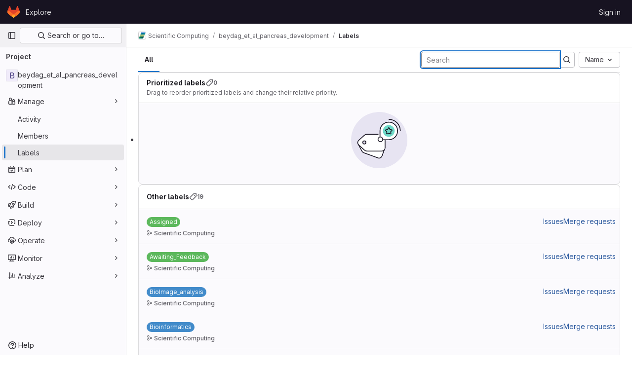

--- FILE ---
content_type: text/javascript; charset=utf-8
request_url: https://git.mpi-cbg.de/assets/webpack/commons-pages.admin.labels.edit-pages.admin.labels.index-pages.groups.labels.edit-pages.groups.label-7a36961f.667e525c.chunk.js
body_size: 33063
content:
(this.webpackJsonp=this.webpackJsonp||[]).push([[78,53,1059],{"2O3R":function(t,e,n){"use strict";
/**!
 * Sortable 1.10.2
 * @author	RubaXa   <trash@rubaxa.org>
 * @author	owenm    <owen23355@gmail.com>
 * @license MIT
 */
function o(t){return(o="function"==typeof Symbol&&"symbol"==typeof Symbol.iterator?function(t){return typeof t}:function(t){return t&&"function"==typeof Symbol&&t.constructor===Symbol&&t!==Symbol.prototype?"symbol":typeof t})(t)}function i(t,e,n){return e in t?Object.defineProperty(t,e,{value:n,enumerable:!0,configurable:!0,writable:!0}):t[e]=n,t}function r(){return(r=Object.assign||function(t){for(var e=1;e<arguments.length;e++){var n=arguments[e];for(var o in n)Object.prototype.hasOwnProperty.call(n,o)&&(t[o]=n[o])}return t}).apply(this,arguments)}function l(t){for(var e=1;e<arguments.length;e++){var n=null!=arguments[e]?arguments[e]:{},o=Object.keys(n);"function"==typeof Object.getOwnPropertySymbols&&(o=o.concat(Object.getOwnPropertySymbols(n).filter((function(t){return Object.getOwnPropertyDescriptor(n,t).enumerable})))),o.forEach((function(e){i(t,e,n[e])}))}return t}function a(t,e){if(null==t)return{};var n,o,i=function(t,e){if(null==t)return{};var n,o,i={},r=Object.keys(t);for(o=0;o<r.length;o++)n=r[o],e.indexOf(n)>=0||(i[n]=t[n]);return i}(t,e);if(Object.getOwnPropertySymbols){var r=Object.getOwnPropertySymbols(t);for(o=0;o<r.length;o++)n=r[o],e.indexOf(n)>=0||Object.prototype.propertyIsEnumerable.call(t,n)&&(i[n]=t[n])}return i}function s(t){return function(t){if(Array.isArray(t)){for(var e=0,n=new Array(t.length);e<t.length;e++)n[e]=t[e];return n}}(t)||function(t){if(Symbol.iterator in Object(t)||"[object Arguments]"===Object.prototype.toString.call(t))return Array.from(t)}(t)||function(){throw new TypeError("Invalid attempt to spread non-iterable instance")}()}n.r(e),n.d(e,"MultiDrag",(function(){return ye})),n.d(e,"Sortable",(function(){return $t})),n.d(e,"Swap",(function(){return se}));function c(t){if("undefined"!=typeof window&&window.navigator)return!!navigator.userAgent.match(t)}var u=c(/(?:Trident.*rv[ :]?11\.|msie|iemobile|Windows Phone)/i),d=c(/Edge/i),f=c(/firefox/i),h=c(/safari/i)&&!c(/chrome/i)&&!c(/android/i),p=c(/iP(ad|od|hone)/i),g=c(/chrome/i)&&c(/android/i),b={capture:!1,passive:!1};function m(t,e,n){t.addEventListener(e,n,!u&&b)}function v(t,e,n){t.removeEventListener(e,n,!u&&b)}function y(t,e){if(e){if(">"===e[0]&&(e=e.substring(1)),t)try{if(t.matches)return t.matches(e);if(t.msMatchesSelector)return t.msMatchesSelector(e);if(t.webkitMatchesSelector)return t.webkitMatchesSelector(e)}catch(t){return!1}return!1}}function w(t){return t.host&&t!==document&&t.host.nodeType?t.host:t.parentNode}function O(t,e,n,o){if(t){n=n||document;do{if(null!=e&&(">"===e[0]?t.parentNode===n&&y(t,e):y(t,e))||o&&t===n)return t;if(t===n)break}while(t=w(t))}return null}var x,j=/\s+/g;function S(t,e,n){if(t&&e)if(t.classList)t.classList[n?"add":"remove"](e);else{var o=(" "+t.className+" ").replace(j," ").replace(" "+e+" "," ");t.className=(o+(n?" "+e:"")).replace(j," ")}}function D(t,e,n){var o=t&&t.style;if(o){if(void 0===n)return document.defaultView&&document.defaultView.getComputedStyle?n=document.defaultView.getComputedStyle(t,""):t.currentStyle&&(n=t.currentStyle),void 0===e?n:n[e];e in o||-1!==e.indexOf("webkit")||(e="-webkit-"+e),o[e]=n+("string"==typeof n?"":"px")}}function E(t,e){var n="";if("string"==typeof t)n=t;else do{var o=D(t,"transform");o&&"none"!==o&&(n=o+" "+n)}while(!e&&(t=t.parentNode));var i=window.DOMMatrix||window.WebKitCSSMatrix||window.CSSMatrix||window.MSCSSMatrix;return i&&new i(n)}function C(t,e,n){if(t){var o=t.getElementsByTagName(e),i=0,r=o.length;if(n)for(;i<r;i++)n(o[i],i);return o}return[]}function _(){var t=document.scrollingElement;return t||document.documentElement}function T(t,e,n,o,i){if(t.getBoundingClientRect||t===window){var r,l,a,s,c,d,f;if(t!==window&&t!==_()?(l=(r=t.getBoundingClientRect()).top,a=r.left,s=r.bottom,c=r.right,d=r.height,f=r.width):(l=0,a=0,s=window.innerHeight,c=window.innerWidth,d=window.innerHeight,f=window.innerWidth),(e||n)&&t!==window&&(i=i||t.parentNode,!u))do{if(i&&i.getBoundingClientRect&&("none"!==D(i,"transform")||n&&"static"!==D(i,"position"))){var h=i.getBoundingClientRect();l-=h.top+parseInt(D(i,"border-top-width")),a-=h.left+parseInt(D(i,"border-left-width")),s=l+r.height,c=a+r.width;break}}while(i=i.parentNode);if(o&&t!==window){var p=E(i||t),g=p&&p.a,b=p&&p.d;p&&(s=(l/=b)+(d/=b),c=(a/=g)+(f/=g))}return{top:l,left:a,bottom:s,right:c,width:f,height:d}}}function A(t,e,n){for(var o=L(t,!0),i=T(t)[e];o;){var r=T(o)[n];if(!("top"===n||"left"===n?i>=r:i<=r))return o;if(o===_())break;o=L(o,!1)}return!1}function k(t,e,n){for(var o=0,i=0,r=t.children;i<r.length;){if("none"!==r[i].style.display&&r[i]!==$t.ghost&&r[i]!==$t.dragged&&O(r[i],n.draggable,t,!1)){if(o===e)return r[i];o++}i++}return null}function N(t,e){for(var n=t.lastElementChild;n&&(n===$t.ghost||"none"===D(n,"display")||e&&!y(n,e));)n=n.previousElementSibling;return n||null}function P(t,e){var n=0;if(!t||!t.parentNode)return-1;for(;t=t.previousElementSibling;)"TEMPLATE"===t.nodeName.toUpperCase()||t===$t.clone||e&&!y(t,e)||n++;return n}function I(t){var e=0,n=0,o=_();if(t)do{var i=E(t),r=i.a,l=i.d;e+=t.scrollLeft*r,n+=t.scrollTop*l}while(t!==o&&(t=t.parentNode));return[e,n]}function L(t,e){if(!t||!t.getBoundingClientRect)return _();var n=t,o=!1;do{if(n.clientWidth<n.scrollWidth||n.clientHeight<n.scrollHeight){var i=D(n);if(n.clientWidth<n.scrollWidth&&("auto"==i.overflowX||"scroll"==i.overflowX)||n.clientHeight<n.scrollHeight&&("auto"==i.overflowY||"scroll"==i.overflowY)){if(!n.getBoundingClientRect||n===document.body)return _();if(o||e)return n;o=!0}}}while(n=n.parentNode);return _()}function B(t,e){return Math.round(t.top)===Math.round(e.top)&&Math.round(t.left)===Math.round(e.left)&&Math.round(t.height)===Math.round(e.height)&&Math.round(t.width)===Math.round(e.width)}function M(t,e){return function(){if(!x){var n=arguments,o=this;1===n.length?t.call(o,n[0]):t.apply(o,n),x=setTimeout((function(){x=void 0}),e)}}}function R(t,e,n){t.scrollLeft+=e,t.scrollTop+=n}function q(t){var e=window.Polymer,n=window.jQuery||window.Zepto;return e&&e.dom?e.dom(t).cloneNode(!0):n?n(t).clone(!0)[0]:t.cloneNode(!0)}function $(t,e){D(t,"position","absolute"),D(t,"top",e.top),D(t,"left",e.left),D(t,"width",e.width),D(t,"height",e.height)}function F(t){D(t,"position",""),D(t,"top",""),D(t,"left",""),D(t,"width",""),D(t,"height","")}var H="Sortable"+(new Date).getTime();function z(){var t,e=[];return{captureAnimationState:function(){(e=[],this.options.animation)&&[].slice.call(this.el.children).forEach((function(t){if("none"!==D(t,"display")&&t!==$t.ghost){e.push({target:t,rect:T(t)});var n=l({},e[e.length-1].rect);if(t.thisAnimationDuration){var o=E(t,!0);o&&(n.top-=o.f,n.left-=o.e)}t.fromRect=n}}))},addAnimationState:function(t){e.push(t)},removeAnimationState:function(t){e.splice(function(t,e){for(var n in t)if(t.hasOwnProperty(n))for(var o in e)if(e.hasOwnProperty(o)&&e[o]===t[n][o])return Number(n);return-1}(e,{target:t}),1)},animateAll:function(n){var o=this;if(!this.options.animation)return clearTimeout(t),void("function"==typeof n&&n());var i=!1,r=0;e.forEach((function(t){var e=0,n=t.target,l=n.fromRect,a=T(n),s=n.prevFromRect,c=n.prevToRect,u=t.rect,d=E(n,!0);d&&(a.top-=d.f,a.left-=d.e),n.toRect=a,n.thisAnimationDuration&&B(s,a)&&!B(l,a)&&(u.top-a.top)/(u.left-a.left)==(l.top-a.top)/(l.left-a.left)&&(e=function(t,e,n,o){return Math.sqrt(Math.pow(e.top-t.top,2)+Math.pow(e.left-t.left,2))/Math.sqrt(Math.pow(e.top-n.top,2)+Math.pow(e.left-n.left,2))*o.animation}(u,s,c,o.options)),B(a,l)||(n.prevFromRect=l,n.prevToRect=a,e||(e=o.options.animation),o.animate(n,u,a,e)),e&&(i=!0,r=Math.max(r,e),clearTimeout(n.animationResetTimer),n.animationResetTimer=setTimeout((function(){n.animationTime=0,n.prevFromRect=null,n.fromRect=null,n.prevToRect=null,n.thisAnimationDuration=null}),e),n.thisAnimationDuration=e)})),clearTimeout(t),i?t=setTimeout((function(){"function"==typeof n&&n()}),r):"function"==typeof n&&n(),e=[]},animate:function(t,e,n,o){if(o){D(t,"transition",""),D(t,"transform","");var i=E(this.el),r=i&&i.a,l=i&&i.d,a=(e.left-n.left)/(r||1),s=(e.top-n.top)/(l||1);t.animatingX=!!a,t.animatingY=!!s,D(t,"transform","translate3d("+a+"px,"+s+"px,0)"),function(t){t.offsetWidth}(t),D(t,"transition","transform "+o+"ms"+(this.options.easing?" "+this.options.easing:"")),D(t,"transform","translate3d(0,0,0)"),"number"==typeof t.animated&&clearTimeout(t.animated),t.animated=setTimeout((function(){D(t,"transition",""),D(t,"transform",""),t.animated=!1,t.animatingX=!1,t.animatingY=!1}),o)}}}}var X=[],W={initializeByDefault:!0},G={mount:function(t){for(var e in W)W.hasOwnProperty(e)&&!(e in t)&&(t[e]=W[e]);X.push(t)},pluginEvent:function(t,e,n){var o=this;this.eventCanceled=!1,n.cancel=function(){o.eventCanceled=!0};var i=t+"Global";X.forEach((function(o){e[o.pluginName]&&(e[o.pluginName][i]&&e[o.pluginName][i](l({sortable:e},n)),e.options[o.pluginName]&&e[o.pluginName][t]&&e[o.pluginName][t](l({sortable:e},n)))}))},initializePlugins:function(t,e,n,o){for(var i in X.forEach((function(o){var i=o.pluginName;if(t.options[i]||o.initializeByDefault){var l=new o(t,e,t.options);l.sortable=t,l.options=t.options,t[i]=l,r(n,l.defaults)}})),t.options)if(t.options.hasOwnProperty(i)){var l=this.modifyOption(t,i,t.options[i]);void 0!==l&&(t.options[i]=l)}},getEventProperties:function(t,e){var n={};return X.forEach((function(o){"function"==typeof o.eventProperties&&r(n,o.eventProperties.call(e[o.pluginName],t))})),n},modifyOption:function(t,e,n){var o;return X.forEach((function(i){t[i.pluginName]&&i.optionListeners&&"function"==typeof i.optionListeners[e]&&(o=i.optionListeners[e].call(t[i.pluginName],n))})),o}};function Y(t){var e=t.sortable,n=t.rootEl,o=t.name,i=t.targetEl,r=t.cloneEl,a=t.toEl,s=t.fromEl,c=t.oldIndex,f=t.newIndex,h=t.oldDraggableIndex,p=t.newDraggableIndex,g=t.originalEvent,b=t.putSortable,m=t.extraEventProperties;if(e=e||n&&n[H]){var v,y=e.options,w="on"+o.charAt(0).toUpperCase()+o.substr(1);!window.CustomEvent||u||d?(v=document.createEvent("Event")).initEvent(o,!0,!0):v=new CustomEvent(o,{bubbles:!0,cancelable:!0}),v.to=a||n,v.from=s||n,v.item=i||n,v.clone=r,v.oldIndex=c,v.newIndex=f,v.oldDraggableIndex=h,v.newDraggableIndex=p,v.originalEvent=g,v.pullMode=b?b.lastPutMode:void 0;var O=l({},m,G.getEventProperties(o,e));for(var x in O)v[x]=O[x];n&&n.dispatchEvent(v),y[w]&&y[w].call(e,v)}}var V=function(t,e){var n=arguments.length>2&&void 0!==arguments[2]?arguments[2]:{},o=n.evt,i=a(n,["evt"]);G.pluginEvent.bind($t)(t,e,l({dragEl:K,parentEl:Q,ghostEl:Z,rootEl:J,nextEl:tt,lastDownEl:et,cloneEl:nt,cloneHidden:ot,dragStarted:bt,putSortable:ct,activeSortable:$t.active,originalEvent:o,oldIndex:it,oldDraggableIndex:lt,newIndex:rt,newDraggableIndex:at,hideGhostForTarget:Bt,unhideGhostForTarget:Mt,cloneNowHidden:function(){ot=!0},cloneNowShown:function(){ot=!1},dispatchSortableEvent:function(t){U({sortable:e,name:t,originalEvent:o})}},i))};function U(t){Y(l({putSortable:ct,cloneEl:nt,targetEl:K,rootEl:J,oldIndex:it,oldDraggableIndex:lt,newIndex:rt,newDraggableIndex:at},t))}var K,Q,Z,J,tt,et,nt,ot,it,rt,lt,at,st,ct,ut,dt,ft,ht,pt,gt,bt,mt,vt,yt,wt,Ot=!1,xt=!1,jt=[],St=!1,Dt=!1,Et=[],Ct=!1,_t=[],Tt="undefined"!=typeof document,At=p,kt=d||u?"cssFloat":"float",Nt=Tt&&!g&&!p&&"draggable"in document.createElement("div"),Pt=function(){if(Tt){if(u)return!1;var t=document.createElement("x");return t.style.cssText="pointer-events:auto","auto"===t.style.pointerEvents}}(),It=function(t,e){var n=D(t),o=parseInt(n.width)-parseInt(n.paddingLeft)-parseInt(n.paddingRight)-parseInt(n.borderLeftWidth)-parseInt(n.borderRightWidth),i=k(t,0,e),r=k(t,1,e),l=i&&D(i),a=r&&D(r),s=l&&parseInt(l.marginLeft)+parseInt(l.marginRight)+T(i).width,c=a&&parseInt(a.marginLeft)+parseInt(a.marginRight)+T(r).width;if("flex"===n.display)return"column"===n.flexDirection||"column-reverse"===n.flexDirection?"vertical":"horizontal";if("grid"===n.display)return n.gridTemplateColumns.split(" ").length<=1?"vertical":"horizontal";if(i&&l.float&&"none"!==l.float){var u="left"===l.float?"left":"right";return!r||"both"!==a.clear&&a.clear!==u?"horizontal":"vertical"}return i&&("block"===l.display||"flex"===l.display||"table"===l.display||"grid"===l.display||s>=o&&"none"===n[kt]||r&&"none"===n[kt]&&s+c>o)?"vertical":"horizontal"},Lt=function(t){function e(t,n){return function(o,i,r,l){var a=o.options.group.name&&i.options.group.name&&o.options.group.name===i.options.group.name;if(null==t&&(n||a))return!0;if(null==t||!1===t)return!1;if(n&&"clone"===t)return t;if("function"==typeof t)return e(t(o,i,r,l),n)(o,i,r,l);var s=(n?o:i).options.group.name;return!0===t||"string"==typeof t&&t===s||t.join&&t.indexOf(s)>-1}}var n={},i=t.group;i&&"object"==o(i)||(i={name:i}),n.name=i.name,n.checkPull=e(i.pull,!0),n.checkPut=e(i.put),n.revertClone=i.revertClone,t.group=n},Bt=function(){!Pt&&Z&&D(Z,"display","none")},Mt=function(){!Pt&&Z&&D(Z,"display","")};Tt&&document.addEventListener("click",(function(t){if(xt)return t.preventDefault(),t.stopPropagation&&t.stopPropagation(),t.stopImmediatePropagation&&t.stopImmediatePropagation(),xt=!1,!1}),!0);var Rt=function(t){if(K){t=t.touches?t.touches[0]:t;var e=(i=t.clientX,r=t.clientY,jt.some((function(t){if(!N(t)){var e=T(t),n=t[H].options.emptyInsertThreshold,o=i>=e.left-n&&i<=e.right+n,a=r>=e.top-n&&r<=e.bottom+n;return n&&o&&a?l=t:void 0}})),l);if(e){var n={};for(var o in t)t.hasOwnProperty(o)&&(n[o]=t[o]);n.target=n.rootEl=e,n.preventDefault=void 0,n.stopPropagation=void 0,e[H]._onDragOver(n)}}var i,r,l},qt=function(t){K&&K.parentNode[H]._isOutsideThisEl(t.target)};function $t(t,e){if(!t||!t.nodeType||1!==t.nodeType)throw"Sortable: `el` must be an HTMLElement, not ".concat({}.toString.call(t));this.el=t,this.options=e=r({},e),t[H]=this;var n={group:null,sort:!0,disabled:!1,store:null,handle:null,draggable:/^[uo]l$/i.test(t.nodeName)?">li":">*",swapThreshold:1,invertSwap:!1,invertedSwapThreshold:null,removeCloneOnHide:!0,direction:function(){return It(t,this.options)},ghostClass:"sortable-ghost",chosenClass:"sortable-chosen",dragClass:"sortable-drag",ignore:"a, img",filter:null,preventOnFilter:!0,animation:0,easing:null,setData:function(t,e){t.setData("Text",e.textContent)},dropBubble:!1,dragoverBubble:!1,dataIdAttr:"data-id",delay:0,delayOnTouchOnly:!1,touchStartThreshold:(Number.parseInt?Number:window).parseInt(window.devicePixelRatio,10)||1,forceFallback:!1,fallbackClass:"sortable-fallback",fallbackOnBody:!1,fallbackTolerance:0,fallbackOffset:{x:0,y:0},supportPointer:!1!==$t.supportPointer&&"PointerEvent"in window,emptyInsertThreshold:5};for(var o in G.initializePlugins(this,t,n),n)!(o in e)&&(e[o]=n[o]);for(var i in Lt(e),this)"_"===i.charAt(0)&&"function"==typeof this[i]&&(this[i]=this[i].bind(this));this.nativeDraggable=!e.forceFallback&&Nt,this.nativeDraggable&&(this.options.touchStartThreshold=1),e.supportPointer?m(t,"pointerdown",this._onTapStart):(m(t,"mousedown",this._onTapStart),m(t,"touchstart",this._onTapStart)),this.nativeDraggable&&(m(t,"dragover",this),m(t,"dragenter",this)),jt.push(this.el),e.store&&e.store.get&&this.sort(e.store.get(this)||[]),r(this,z())}function Ft(t,e,n,o,i,r,l,a){var s,c,f=t[H],h=f.options.onMove;return!window.CustomEvent||u||d?(s=document.createEvent("Event")).initEvent("move",!0,!0):s=new CustomEvent("move",{bubbles:!0,cancelable:!0}),s.to=e,s.from=t,s.dragged=n,s.draggedRect=o,s.related=i||e,s.relatedRect=r||T(e),s.willInsertAfter=a,s.originalEvent=l,t.dispatchEvent(s),h&&(c=h.call(f,s,l)),c}function Ht(t){t.draggable=!1}function zt(){Ct=!1}function Xt(t){for(var e=t.tagName+t.className+t.src+t.href+t.textContent,n=e.length,o=0;n--;)o+=e.charCodeAt(n);return o.toString(36)}function Wt(t){return setTimeout(t,0)}function Gt(t){return clearTimeout(t)}$t.prototype={constructor:$t,_isOutsideThisEl:function(t){this.el.contains(t)||t===this.el||(mt=null)},_getDirection:function(t,e){return"function"==typeof this.options.direction?this.options.direction.call(this,t,e,K):this.options.direction},_onTapStart:function(t){if(t.cancelable){var e=this,n=this.el,o=this.options,i=o.preventOnFilter,r=t.type,l=t.touches&&t.touches[0]||t.pointerType&&"touch"===t.pointerType&&t,a=(l||t).target,s=t.target.shadowRoot&&(t.path&&t.path[0]||t.composedPath&&t.composedPath()[0])||a,c=o.filter;if(function(t){_t.length=0;var e=t.getElementsByTagName("input"),n=e.length;for(;n--;){var o=e[n];o.checked&&_t.push(o)}}(n),!K&&!(/mousedown|pointerdown/.test(r)&&0!==t.button||o.disabled||s.isContentEditable||(a=O(a,o.draggable,n,!1))&&a.animated||et===a)){if(it=P(a),lt=P(a,o.draggable),"function"==typeof c){if(c.call(this,t,a,this))return U({sortable:e,rootEl:s,name:"filter",targetEl:a,toEl:n,fromEl:n}),V("filter",e,{evt:t}),void(i&&t.cancelable&&t.preventDefault())}else if(c&&(c=c.split(",").some((function(o){if(o=O(s,o.trim(),n,!1))return U({sortable:e,rootEl:o,name:"filter",targetEl:a,fromEl:n,toEl:n}),V("filter",e,{evt:t}),!0}))))return void(i&&t.cancelable&&t.preventDefault());o.handle&&!O(s,o.handle,n,!1)||this._prepareDragStart(t,l,a)}}},_prepareDragStart:function(t,e,n){var o,i=this,r=i.el,l=i.options,a=r.ownerDocument;if(n&&!K&&n.parentNode===r){var s=T(n);if(J=r,Q=(K=n).parentNode,tt=K.nextSibling,et=n,st=l.group,$t.dragged=K,ut={target:K,clientX:(e||t).clientX,clientY:(e||t).clientY},pt=ut.clientX-s.left,gt=ut.clientY-s.top,this._lastX=(e||t).clientX,this._lastY=(e||t).clientY,K.style["will-change"]="all",o=function(){V("delayEnded",i,{evt:t}),$t.eventCanceled?i._onDrop():(i._disableDelayedDragEvents(),!f&&i.nativeDraggable&&(K.draggable=!0),i._triggerDragStart(t,e),U({sortable:i,name:"choose",originalEvent:t}),S(K,l.chosenClass,!0))},l.ignore.split(",").forEach((function(t){C(K,t.trim(),Ht)})),m(a,"dragover",Rt),m(a,"mousemove",Rt),m(a,"touchmove",Rt),m(a,"mouseup",i._onDrop),m(a,"touchend",i._onDrop),m(a,"touchcancel",i._onDrop),f&&this.nativeDraggable&&(this.options.touchStartThreshold=4,K.draggable=!0),V("delayStart",this,{evt:t}),!l.delay||l.delayOnTouchOnly&&!e||this.nativeDraggable&&(d||u))o();else{if($t.eventCanceled)return void this._onDrop();m(a,"mouseup",i._disableDelayedDrag),m(a,"touchend",i._disableDelayedDrag),m(a,"touchcancel",i._disableDelayedDrag),m(a,"mousemove",i._delayedDragTouchMoveHandler),m(a,"touchmove",i._delayedDragTouchMoveHandler),l.supportPointer&&m(a,"pointermove",i._delayedDragTouchMoveHandler),i._dragStartTimer=setTimeout(o,l.delay)}}},_delayedDragTouchMoveHandler:function(t){var e=t.touches?t.touches[0]:t;Math.max(Math.abs(e.clientX-this._lastX),Math.abs(e.clientY-this._lastY))>=Math.floor(this.options.touchStartThreshold/(this.nativeDraggable&&window.devicePixelRatio||1))&&this._disableDelayedDrag()},_disableDelayedDrag:function(){K&&Ht(K),clearTimeout(this._dragStartTimer),this._disableDelayedDragEvents()},_disableDelayedDragEvents:function(){var t=this.el.ownerDocument;v(t,"mouseup",this._disableDelayedDrag),v(t,"touchend",this._disableDelayedDrag),v(t,"touchcancel",this._disableDelayedDrag),v(t,"mousemove",this._delayedDragTouchMoveHandler),v(t,"touchmove",this._delayedDragTouchMoveHandler),v(t,"pointermove",this._delayedDragTouchMoveHandler)},_triggerDragStart:function(t,e){e=e||"touch"==t.pointerType&&t,!this.nativeDraggable||e?this.options.supportPointer?m(document,"pointermove",this._onTouchMove):m(document,e?"touchmove":"mousemove",this._onTouchMove):(m(K,"dragend",this),m(J,"dragstart",this._onDragStart));try{document.selection?Wt((function(){document.selection.empty()})):window.getSelection().removeAllRanges()}catch(t){}},_dragStarted:function(t,e){if(Ot=!1,J&&K){V("dragStarted",this,{evt:e}),this.nativeDraggable&&m(document,"dragover",qt);var n=this.options;!t&&S(K,n.dragClass,!1),S(K,n.ghostClass,!0),$t.active=this,t&&this._appendGhost(),U({sortable:this,name:"start",originalEvent:e})}else this._nulling()},_emulateDragOver:function(){if(dt){this._lastX=dt.clientX,this._lastY=dt.clientY,Bt();for(var t=document.elementFromPoint(dt.clientX,dt.clientY),e=t;t&&t.shadowRoot&&(t=t.shadowRoot.elementFromPoint(dt.clientX,dt.clientY))!==e;)e=t;if(K.parentNode[H]._isOutsideThisEl(t),e)do{if(e[H]){if(e[H]._onDragOver({clientX:dt.clientX,clientY:dt.clientY,target:t,rootEl:e})&&!this.options.dragoverBubble)break}t=e}while(e=e.parentNode);Mt()}},_onTouchMove:function(t){if(ut){var e=this.options,n=e.fallbackTolerance,o=e.fallbackOffset,i=t.touches?t.touches[0]:t,r=Z&&E(Z,!0),l=Z&&r&&r.a,a=Z&&r&&r.d,s=At&&wt&&I(wt),c=(i.clientX-ut.clientX+o.x)/(l||1)+(s?s[0]-Et[0]:0)/(l||1),u=(i.clientY-ut.clientY+o.y)/(a||1)+(s?s[1]-Et[1]:0)/(a||1);if(!$t.active&&!Ot){if(n&&Math.max(Math.abs(i.clientX-this._lastX),Math.abs(i.clientY-this._lastY))<n)return;this._onDragStart(t,!0)}if(Z){r?(r.e+=c-(ft||0),r.f+=u-(ht||0)):r={a:1,b:0,c:0,d:1,e:c,f:u};var d="matrix(".concat(r.a,",").concat(r.b,",").concat(r.c,",").concat(r.d,",").concat(r.e,",").concat(r.f,")");D(Z,"webkitTransform",d),D(Z,"mozTransform",d),D(Z,"msTransform",d),D(Z,"transform",d),ft=c,ht=u,dt=i}t.cancelable&&t.preventDefault()}},_appendGhost:function(){if(!Z){var t=this.options.fallbackOnBody?document.body:J,e=T(K,!0,At,!0,t),n=this.options;if(At){for(wt=t;"static"===D(wt,"position")&&"none"===D(wt,"transform")&&wt!==document;)wt=wt.parentNode;wt!==document.body&&wt!==document.documentElement?(wt===document&&(wt=_()),e.top+=wt.scrollTop,e.left+=wt.scrollLeft):wt=_(),Et=I(wt)}S(Z=K.cloneNode(!0),n.ghostClass,!1),S(Z,n.fallbackClass,!0),S(Z,n.dragClass,!0),D(Z,"transition",""),D(Z,"transform",""),D(Z,"box-sizing","border-box"),D(Z,"margin",0),D(Z,"top",e.top),D(Z,"left",e.left),D(Z,"width",e.width),D(Z,"height",e.height),D(Z,"opacity","0.8"),D(Z,"position",At?"absolute":"fixed"),D(Z,"zIndex","100000"),D(Z,"pointerEvents","none"),$t.ghost=Z,t.appendChild(Z),D(Z,"transform-origin",pt/parseInt(Z.style.width)*100+"% "+gt/parseInt(Z.style.height)*100+"%")}},_onDragStart:function(t,e){var n=this,o=t.dataTransfer,i=n.options;V("dragStart",this,{evt:t}),$t.eventCanceled?this._onDrop():(V("setupClone",this),$t.eventCanceled||((nt=q(K)).draggable=!1,nt.style["will-change"]="",this._hideClone(),S(nt,this.options.chosenClass,!1),$t.clone=nt),n.cloneId=Wt((function(){V("clone",n),$t.eventCanceled||(n.options.removeCloneOnHide||J.insertBefore(nt,K),n._hideClone(),U({sortable:n,name:"clone"}))})),!e&&S(K,i.dragClass,!0),e?(xt=!0,n._loopId=setInterval(n._emulateDragOver,50)):(v(document,"mouseup",n._onDrop),v(document,"touchend",n._onDrop),v(document,"touchcancel",n._onDrop),o&&(o.effectAllowed="move",i.setData&&i.setData.call(n,o,K)),m(document,"drop",n),D(K,"transform","translateZ(0)")),Ot=!0,n._dragStartId=Wt(n._dragStarted.bind(n,e,t)),m(document,"selectstart",n),bt=!0,h&&D(document.body,"user-select","none"))},_onDragOver:function(t){var e,n,o,i,r=this.el,a=t.target,s=this.options,c=s.group,u=$t.active,d=st===c,f=s.sort,h=ct||u,p=this,g=!1;if(!Ct){if(void 0!==t.preventDefault&&t.cancelable&&t.preventDefault(),a=O(a,s.draggable,r,!0),B("dragOver"),$t.eventCanceled)return g;if(K.contains(t.target)||a.animated&&a.animatingX&&a.animatingY||p._ignoreWhileAnimating===a)return q(!1);if(xt=!1,u&&!s.disabled&&(d?f||(o=!J.contains(K)):ct===this||(this.lastPutMode=st.checkPull(this,u,K,t))&&c.checkPut(this,u,K,t))){if(i="vertical"===this._getDirection(t,a),e=T(K),B("dragOverValid"),$t.eventCanceled)return g;if(o)return Q=J,M(),this._hideClone(),B("revert"),$t.eventCanceled||(tt?J.insertBefore(K,tt):J.appendChild(K)),q(!0);var b=N(r,s.draggable);if(!b||function(t,e,n){var o=T(N(n.el,n.options.draggable));return e?t.clientX>o.right+10||t.clientX<=o.right&&t.clientY>o.bottom&&t.clientX>=o.left:t.clientX>o.right&&t.clientY>o.top||t.clientX<=o.right&&t.clientY>o.bottom+10}(t,i,this)&&!b.animated){if(b===K)return q(!1);if(b&&r===t.target&&(a=b),a&&(n=T(a)),!1!==Ft(J,r,K,e,a,n,t,!!a))return M(),r.appendChild(K),Q=r,$(),q(!0)}else if(a.parentNode===r){n=T(a);var m,v,y,w=K.parentNode!==r,x=!function(t,e,n){var o=n?t.left:t.top,i=n?t.right:t.bottom,r=n?t.width:t.height,l=n?e.left:e.top,a=n?e.right:e.bottom,s=n?e.width:e.height;return o===l||i===a||o+r/2===l+s/2}(K.animated&&K.toRect||e,a.animated&&a.toRect||n,i),j=i?"top":"left",E=A(a,"top","top")||A(K,"top","top"),C=E?E.scrollTop:void 0;if(mt!==a&&(v=n[j],St=!1,Dt=!x&&s.invertSwap||w),0!==(m=function(t,e,n,o,i,r,l,a){var s=o?t.clientY:t.clientX,c=o?n.height:n.width,u=o?n.top:n.left,d=o?n.bottom:n.right,f=!1;if(!l)if(a&&yt<c*i){if(!St&&(1===vt?s>u+c*r/2:s<d-c*r/2)&&(St=!0),St)f=!0;else if(1===vt?s<u+yt:s>d-yt)return-vt}else if(s>u+c*(1-i)/2&&s<d-c*(1-i)/2)return function(t){return P(K)<P(t)?1:-1}(e);if((f=f||l)&&(s<u+c*r/2||s>d-c*r/2))return s>u+c/2?1:-1;return 0}(t,a,n,i,x?1:s.swapThreshold,null==s.invertedSwapThreshold?s.swapThreshold:s.invertedSwapThreshold,Dt,mt===a))){var _=P(K);do{_-=m,y=Q.children[_]}while(y&&("none"===D(y,"display")||y===Z))}if(0===m||y===a)return q(!1);mt=a,vt=m;var k=a.nextElementSibling,I=!1,L=Ft(J,r,K,e,a,n,t,I=1===m);if(!1!==L)return 1!==L&&-1!==L||(I=1===L),Ct=!0,setTimeout(zt,30),M(),I&&!k?r.appendChild(K):a.parentNode.insertBefore(K,I?k:a),E&&R(E,0,C-E.scrollTop),Q=K.parentNode,void 0===v||Dt||(yt=Math.abs(v-T(a)[j])),$(),q(!0)}if(r.contains(K))return q(!1)}return!1}function B(s,c){V(s,p,l({evt:t,isOwner:d,axis:i?"vertical":"horizontal",revert:o,dragRect:e,targetRect:n,canSort:f,fromSortable:h,target:a,completed:q,onMove:function(n,o){return Ft(J,r,K,e,n,T(n),t,o)},changed:$},c))}function M(){B("dragOverAnimationCapture"),p.captureAnimationState(),p!==h&&h.captureAnimationState()}function q(e){return B("dragOverCompleted",{insertion:e}),e&&(d?u._hideClone():u._showClone(p),p!==h&&(S(K,ct?ct.options.ghostClass:u.options.ghostClass,!1),S(K,s.ghostClass,!0)),ct!==p&&p!==$t.active?ct=p:p===$t.active&&ct&&(ct=null),h===p&&(p._ignoreWhileAnimating=a),p.animateAll((function(){B("dragOverAnimationComplete"),p._ignoreWhileAnimating=null})),p!==h&&(h.animateAll(),h._ignoreWhileAnimating=null)),(a===K&&!K.animated||a===r&&!a.animated)&&(mt=null),s.dragoverBubble||t.rootEl||a===document||(K.parentNode[H]._isOutsideThisEl(t.target),!e&&Rt(t)),!s.dragoverBubble&&t.stopPropagation&&t.stopPropagation(),g=!0}function $(){rt=P(K),at=P(K,s.draggable),U({sortable:p,name:"change",toEl:r,newIndex:rt,newDraggableIndex:at,originalEvent:t})}},_ignoreWhileAnimating:null,_offMoveEvents:function(){v(document,"mousemove",this._onTouchMove),v(document,"touchmove",this._onTouchMove),v(document,"pointermove",this._onTouchMove),v(document,"dragover",Rt),v(document,"mousemove",Rt),v(document,"touchmove",Rt)},_offUpEvents:function(){var t=this.el.ownerDocument;v(t,"mouseup",this._onDrop),v(t,"touchend",this._onDrop),v(t,"pointerup",this._onDrop),v(t,"touchcancel",this._onDrop),v(document,"selectstart",this)},_onDrop:function(t){var e=this.el,n=this.options;rt=P(K),at=P(K,n.draggable),V("drop",this,{evt:t}),Q=K&&K.parentNode,rt=P(K),at=P(K,n.draggable),$t.eventCanceled||(Ot=!1,Dt=!1,St=!1,clearInterval(this._loopId),clearTimeout(this._dragStartTimer),Gt(this.cloneId),Gt(this._dragStartId),this.nativeDraggable&&(v(document,"drop",this),v(e,"dragstart",this._onDragStart)),this._offMoveEvents(),this._offUpEvents(),h&&D(document.body,"user-select",""),D(K,"transform",""),t&&(bt&&(t.cancelable&&t.preventDefault(),!n.dropBubble&&t.stopPropagation()),Z&&Z.parentNode&&Z.parentNode.removeChild(Z),(J===Q||ct&&"clone"!==ct.lastPutMode)&&nt&&nt.parentNode&&nt.parentNode.removeChild(nt),K&&(this.nativeDraggable&&v(K,"dragend",this),Ht(K),K.style["will-change"]="",bt&&!Ot&&S(K,ct?ct.options.ghostClass:this.options.ghostClass,!1),S(K,this.options.chosenClass,!1),U({sortable:this,name:"unchoose",toEl:Q,newIndex:null,newDraggableIndex:null,originalEvent:t}),J!==Q?(rt>=0&&(U({rootEl:Q,name:"add",toEl:Q,fromEl:J,originalEvent:t}),U({sortable:this,name:"remove",toEl:Q,originalEvent:t}),U({rootEl:Q,name:"sort",toEl:Q,fromEl:J,originalEvent:t}),U({sortable:this,name:"sort",toEl:Q,originalEvent:t})),ct&&ct.save()):rt!==it&&rt>=0&&(U({sortable:this,name:"update",toEl:Q,originalEvent:t}),U({sortable:this,name:"sort",toEl:Q,originalEvent:t})),$t.active&&(null!=rt&&-1!==rt||(rt=it,at=lt),U({sortable:this,name:"end",toEl:Q,originalEvent:t}),this.save())))),this._nulling()},_nulling:function(){V("nulling",this),J=K=Q=Z=tt=nt=et=ot=ut=dt=bt=rt=at=it=lt=mt=vt=ct=st=$t.dragged=$t.ghost=$t.clone=$t.active=null,_t.forEach((function(t){t.checked=!0})),_t.length=ft=ht=0},handleEvent:function(t){switch(t.type){case"drop":case"dragend":this._onDrop(t);break;case"dragenter":case"dragover":K&&(this._onDragOver(t),function(t){t.dataTransfer&&(t.dataTransfer.dropEffect="move");t.cancelable&&t.preventDefault()}(t));break;case"selectstart":t.preventDefault()}},toArray:function(){for(var t,e=[],n=this.el.children,o=0,i=n.length,r=this.options;o<i;o++)O(t=n[o],r.draggable,this.el,!1)&&e.push(t.getAttribute(r.dataIdAttr)||Xt(t));return e},sort:function(t){var e={},n=this.el;this.toArray().forEach((function(t,o){var i=n.children[o];O(i,this.options.draggable,n,!1)&&(e[t]=i)}),this),t.forEach((function(t){e[t]&&(n.removeChild(e[t]),n.appendChild(e[t]))}))},save:function(){var t=this.options.store;t&&t.set&&t.set(this)},closest:function(t,e){return O(t,e||this.options.draggable,this.el,!1)},option:function(t,e){var n=this.options;if(void 0===e)return n[t];var o=G.modifyOption(this,t,e);n[t]=void 0!==o?o:e,"group"===t&&Lt(n)},destroy:function(){V("destroy",this);var t=this.el;t[H]=null,v(t,"mousedown",this._onTapStart),v(t,"touchstart",this._onTapStart),v(t,"pointerdown",this._onTapStart),this.nativeDraggable&&(v(t,"dragover",this),v(t,"dragenter",this)),Array.prototype.forEach.call(t.querySelectorAll("[draggable]"),(function(t){t.removeAttribute("draggable")})),this._onDrop(),this._disableDelayedDragEvents(),jt.splice(jt.indexOf(this.el),1),this.el=t=null},_hideClone:function(){if(!ot){if(V("hideClone",this),$t.eventCanceled)return;D(nt,"display","none"),this.options.removeCloneOnHide&&nt.parentNode&&nt.parentNode.removeChild(nt),ot=!0}},_showClone:function(t){if("clone"===t.lastPutMode){if(ot){if(V("showClone",this),$t.eventCanceled)return;J.contains(K)&&!this.options.group.revertClone?J.insertBefore(nt,K):tt?J.insertBefore(nt,tt):J.appendChild(nt),this.options.group.revertClone&&this.animate(K,nt),D(nt,"display",""),ot=!1}}else this._hideClone()}},Tt&&m(document,"touchmove",(function(t){($t.active||Ot)&&t.cancelable&&t.preventDefault()})),$t.utils={on:m,off:v,css:D,find:C,is:function(t,e){return!!O(t,e,t,!1)},extend:function(t,e){if(t&&e)for(var n in e)e.hasOwnProperty(n)&&(t[n]=e[n]);return t},throttle:M,closest:O,toggleClass:S,clone:q,index:P,nextTick:Wt,cancelNextTick:Gt,detectDirection:It,getChild:k},$t.get=function(t){return t[H]},$t.mount=function(){for(var t=arguments.length,e=new Array(t),n=0;n<t;n++)e[n]=arguments[n];e[0].constructor===Array&&(e=e[0]),e.forEach((function(t){if(!t.prototype||!t.prototype.constructor)throw"Sortable: Mounted plugin must be a constructor function, not ".concat({}.toString.call(t));t.utils&&($t.utils=l({},$t.utils,t.utils)),G.mount(t)}))},$t.create=function(t,e){return new $t(t,e)},$t.version="1.10.2";var Yt,Vt,Ut,Kt,Qt,Zt,Jt=[],te=!1;function ee(){Jt.forEach((function(t){clearInterval(t.pid)})),Jt=[]}function ne(){clearInterval(Zt)}var oe,ie=M((function(t,e,n,o){if(e.scroll){var i,r=(t.touches?t.touches[0]:t).clientX,l=(t.touches?t.touches[0]:t).clientY,a=e.scrollSensitivity,s=e.scrollSpeed,c=_(),u=!1;Vt!==n&&(Vt=n,ee(),Yt=e.scroll,i=e.scrollFn,!0===Yt&&(Yt=L(n,!0)));var d=0,f=Yt;do{var h=f,p=T(h),g=p.top,b=p.bottom,m=p.left,v=p.right,y=p.width,w=p.height,O=void 0,x=void 0,j=h.scrollWidth,S=h.scrollHeight,E=D(h),C=h.scrollLeft,A=h.scrollTop;h===c?(O=y<j&&("auto"===E.overflowX||"scroll"===E.overflowX||"visible"===E.overflowX),x=w<S&&("auto"===E.overflowY||"scroll"===E.overflowY||"visible"===E.overflowY)):(O=y<j&&("auto"===E.overflowX||"scroll"===E.overflowX),x=w<S&&("auto"===E.overflowY||"scroll"===E.overflowY));var k=O&&(Math.abs(v-r)<=a&&C+y<j)-(Math.abs(m-r)<=a&&!!C),N=x&&(Math.abs(b-l)<=a&&A+w<S)-(Math.abs(g-l)<=a&&!!A);if(!Jt[d])for(var P=0;P<=d;P++)Jt[P]||(Jt[P]={});Jt[d].vx==k&&Jt[d].vy==N&&Jt[d].el===h||(Jt[d].el=h,Jt[d].vx=k,Jt[d].vy=N,clearInterval(Jt[d].pid),0==k&&0==N||(u=!0,Jt[d].pid=setInterval(function(){o&&0===this.layer&&$t.active._onTouchMove(Qt);var e=Jt[this.layer].vy?Jt[this.layer].vy*s:0,n=Jt[this.layer].vx?Jt[this.layer].vx*s:0;"function"==typeof i&&"continue"!==i.call($t.dragged.parentNode[H],n,e,t,Qt,Jt[this.layer].el)||R(Jt[this.layer].el,n,e)}.bind({layer:d}),24))),d++}while(e.bubbleScroll&&f!==c&&(f=L(f,!1)));te=u}}),30),re=function(t){var e=t.originalEvent,n=t.putSortable,o=t.dragEl,i=t.activeSortable,r=t.dispatchSortableEvent,l=t.hideGhostForTarget,a=t.unhideGhostForTarget;if(e){var s=n||i;l();var c=e.changedTouches&&e.changedTouches.length?e.changedTouches[0]:e,u=document.elementFromPoint(c.clientX,c.clientY);a(),s&&!s.el.contains(u)&&(r("spill"),this.onSpill({dragEl:o,putSortable:n}))}};function le(){}function ae(){}function se(){function t(){this.defaults={swapClass:"sortable-swap-highlight"}}return t.prototype={dragStart:function(t){var e=t.dragEl;oe=e},dragOverValid:function(t){var e=t.completed,n=t.target,o=t.onMove,i=t.activeSortable,r=t.changed,l=t.cancel;if(i.options.swap){var a=this.sortable.el,s=this.options;if(n&&n!==a){var c=oe;!1!==o(n)?(S(n,s.swapClass,!0),oe=n):oe=null,c&&c!==oe&&S(c,s.swapClass,!1)}r(),e(!0),l()}},drop:function(t){var e=t.activeSortable,n=t.putSortable,o=t.dragEl,i=n||this.sortable,r=this.options;oe&&S(oe,r.swapClass,!1),oe&&(r.swap||n&&n.options.swap)&&o!==oe&&(i.captureAnimationState(),i!==e&&e.captureAnimationState(),function(t,e){var n,o,i=t.parentNode,r=e.parentNode;if(!i||!r||i.isEqualNode(e)||r.isEqualNode(t))return;n=P(t),o=P(e),i.isEqualNode(r)&&n<o&&o++;i.insertBefore(e,i.children[n]),r.insertBefore(t,r.children[o])}(o,oe),i.animateAll(),i!==e&&e.animateAll())},nulling:function(){oe=null}},r(t,{pluginName:"swap",eventProperties:function(){return{swapItem:oe}}})}le.prototype={startIndex:null,dragStart:function(t){var e=t.oldDraggableIndex;this.startIndex=e},onSpill:function(t){var e=t.dragEl,n=t.putSortable;this.sortable.captureAnimationState(),n&&n.captureAnimationState();var o=k(this.sortable.el,this.startIndex,this.options);o?this.sortable.el.insertBefore(e,o):this.sortable.el.appendChild(e),this.sortable.animateAll(),n&&n.animateAll()},drop:re},r(le,{pluginName:"revertOnSpill"}),ae.prototype={onSpill:function(t){var e=t.dragEl,n=t.putSortable||this.sortable;n.captureAnimationState(),e.parentNode&&e.parentNode.removeChild(e),n.animateAll()},drop:re},r(ae,{pluginName:"removeOnSpill"});var ce,ue,de,fe,he,pe=[],ge=[],be=!1,me=!1,ve=!1;function ye(){function t(t){for(var e in this)"_"===e.charAt(0)&&"function"==typeof this[e]&&(this[e]=this[e].bind(this));t.options.supportPointer?m(document,"pointerup",this._deselectMultiDrag):(m(document,"mouseup",this._deselectMultiDrag),m(document,"touchend",this._deselectMultiDrag)),m(document,"keydown",this._checkKeyDown),m(document,"keyup",this._checkKeyUp),this.defaults={selectedClass:"sortable-selected",multiDragKey:null,setData:function(e,n){var o="";pe.length&&ue===t?pe.forEach((function(t,e){o+=(e?", ":"")+t.textContent})):o=n.textContent,e.setData("Text",o)}}}return t.prototype={multiDragKeyDown:!1,isMultiDrag:!1,delayStartGlobal:function(t){var e=t.dragEl;de=e},delayEnded:function(){this.isMultiDrag=~pe.indexOf(de)},setupClone:function(t){var e=t.sortable,n=t.cancel;if(this.isMultiDrag){for(var o=0;o<pe.length;o++)ge.push(q(pe[o])),ge[o].sortableIndex=pe[o].sortableIndex,ge[o].draggable=!1,ge[o].style["will-change"]="",S(ge[o],this.options.selectedClass,!1),pe[o]===de&&S(ge[o],this.options.chosenClass,!1);e._hideClone(),n()}},clone:function(t){var e=t.sortable,n=t.rootEl,o=t.dispatchSortableEvent,i=t.cancel;this.isMultiDrag&&(this.options.removeCloneOnHide||pe.length&&ue===e&&(we(!0,n),o("clone"),i()))},showClone:function(t){var e=t.cloneNowShown,n=t.rootEl,o=t.cancel;this.isMultiDrag&&(we(!1,n),ge.forEach((function(t){D(t,"display","")})),e(),he=!1,o())},hideClone:function(t){var e=this,n=(t.sortable,t.cloneNowHidden),o=t.cancel;this.isMultiDrag&&(ge.forEach((function(t){D(t,"display","none"),e.options.removeCloneOnHide&&t.parentNode&&t.parentNode.removeChild(t)})),n(),he=!0,o())},dragStartGlobal:function(t){t.sortable;!this.isMultiDrag&&ue&&ue.multiDrag._deselectMultiDrag(),pe.forEach((function(t){t.sortableIndex=P(t)})),pe=pe.sort((function(t,e){return t.sortableIndex-e.sortableIndex})),ve=!0},dragStarted:function(t){var e=this,n=t.sortable;if(this.isMultiDrag){if(this.options.sort&&(n.captureAnimationState(),this.options.animation)){pe.forEach((function(t){t!==de&&D(t,"position","absolute")}));var o=T(de,!1,!0,!0);pe.forEach((function(t){t!==de&&$(t,o)})),me=!0,be=!0}n.animateAll((function(){me=!1,be=!1,e.options.animation&&pe.forEach((function(t){F(t)})),e.options.sort&&Oe()}))}},dragOver:function(t){var e=t.target,n=t.completed,o=t.cancel;me&&~pe.indexOf(e)&&(n(!1),o())},revert:function(t){var e=t.fromSortable,n=t.rootEl,o=t.sortable,i=t.dragRect;pe.length>1&&(pe.forEach((function(t){o.addAnimationState({target:t,rect:me?T(t):i}),F(t),t.fromRect=i,e.removeAnimationState(t)})),me=!1,function(t,e){pe.forEach((function(n,o){var i=e.children[n.sortableIndex+(t?Number(o):0)];i?e.insertBefore(n,i):e.appendChild(n)}))}(!this.options.removeCloneOnHide,n))},dragOverCompleted:function(t){var e=t.sortable,n=t.isOwner,o=t.insertion,i=t.activeSortable,r=t.parentEl,l=t.putSortable,a=this.options;if(o){if(n&&i._hideClone(),be=!1,a.animation&&pe.length>1&&(me||!n&&!i.options.sort&&!l)){var s=T(de,!1,!0,!0);pe.forEach((function(t){t!==de&&($(t,s),r.appendChild(t))})),me=!0}if(!n)if(me||Oe(),pe.length>1){var c=he;i._showClone(e),i.options.animation&&!he&&c&&ge.forEach((function(t){i.addAnimationState({target:t,rect:fe}),t.fromRect=fe,t.thisAnimationDuration=null}))}else i._showClone(e)}},dragOverAnimationCapture:function(t){var e=t.dragRect,n=t.isOwner,o=t.activeSortable;if(pe.forEach((function(t){t.thisAnimationDuration=null})),o.options.animation&&!n&&o.multiDrag.isMultiDrag){fe=r({},e);var i=E(de,!0);fe.top-=i.f,fe.left-=i.e}},dragOverAnimationComplete:function(){me&&(me=!1,Oe())},drop:function(t){var e=t.originalEvent,n=t.rootEl,o=t.parentEl,i=t.sortable,r=t.dispatchSortableEvent,l=t.oldIndex,a=t.putSortable,s=a||this.sortable;if(e){var c=this.options,u=o.children;if(!ve)if(c.multiDragKey&&!this.multiDragKeyDown&&this._deselectMultiDrag(),S(de,c.selectedClass,!~pe.indexOf(de)),~pe.indexOf(de))pe.splice(pe.indexOf(de),1),ce=null,Y({sortable:i,rootEl:n,name:"deselect",targetEl:de,originalEvt:e});else{if(pe.push(de),Y({sortable:i,rootEl:n,name:"select",targetEl:de,originalEvt:e}),e.shiftKey&&ce&&i.el.contains(ce)){var d,f,h=P(ce),p=P(de);if(~h&&~p&&h!==p)for(p>h?(f=h,d=p):(f=p,d=h+1);f<d;f++)~pe.indexOf(u[f])||(S(u[f],c.selectedClass,!0),pe.push(u[f]),Y({sortable:i,rootEl:n,name:"select",targetEl:u[f],originalEvt:e}))}else ce=de;ue=s}if(ve&&this.isMultiDrag){if((o[H].options.sort||o!==n)&&pe.length>1){var g=T(de),b=P(de,":not(."+this.options.selectedClass+")");if(!be&&c.animation&&(de.thisAnimationDuration=null),s.captureAnimationState(),!be&&(c.animation&&(de.fromRect=g,pe.forEach((function(t){if(t.thisAnimationDuration=null,t!==de){var e=me?T(t):g;t.fromRect=e,s.addAnimationState({target:t,rect:e})}}))),Oe(),pe.forEach((function(t){u[b]?o.insertBefore(t,u[b]):o.appendChild(t),b++})),l===P(de))){var m=!1;pe.forEach((function(t){t.sortableIndex===P(t)||(m=!0)})),m&&r("update")}pe.forEach((function(t){F(t)})),s.animateAll()}ue=s}(n===o||a&&"clone"!==a.lastPutMode)&&ge.forEach((function(t){t.parentNode&&t.parentNode.removeChild(t)}))}},nullingGlobal:function(){this.isMultiDrag=ve=!1,ge.length=0},destroyGlobal:function(){this._deselectMultiDrag(),v(document,"pointerup",this._deselectMultiDrag),v(document,"mouseup",this._deselectMultiDrag),v(document,"touchend",this._deselectMultiDrag),v(document,"keydown",this._checkKeyDown),v(document,"keyup",this._checkKeyUp)},_deselectMultiDrag:function(t){if(!(void 0!==ve&&ve||ue!==this.sortable||t&&O(t.target,this.options.draggable,this.sortable.el,!1)||t&&0!==t.button))for(;pe.length;){var e=pe[0];S(e,this.options.selectedClass,!1),pe.shift(),Y({sortable:this.sortable,rootEl:this.sortable.el,name:"deselect",targetEl:e,originalEvt:t})}},_checkKeyDown:function(t){t.key===this.options.multiDragKey&&(this.multiDragKeyDown=!0)},_checkKeyUp:function(t){t.key===this.options.multiDragKey&&(this.multiDragKeyDown=!1)}},r(t,{pluginName:"multiDrag",utils:{select:function(t){var e=t.parentNode[H];e&&e.options.multiDrag&&!~pe.indexOf(t)&&(ue&&ue!==e&&(ue.multiDrag._deselectMultiDrag(),ue=e),S(t,e.options.selectedClass,!0),pe.push(t))},deselect:function(t){var e=t.parentNode[H],n=pe.indexOf(t);e&&e.options.multiDrag&&~n&&(S(t,e.options.selectedClass,!1),pe.splice(n,1))}},eventProperties:function(){var t=this,e=[],n=[];return pe.forEach((function(o){var i;e.push({multiDragElement:o,index:o.sortableIndex}),i=me&&o!==de?-1:me?P(o,":not(."+t.options.selectedClass+")"):P(o),n.push({multiDragElement:o,index:i})})),{items:s(pe),clones:[].concat(ge),oldIndicies:e,newIndicies:n}},optionListeners:{multiDragKey:function(t){return"ctrl"===(t=t.toLowerCase())?t="Control":t.length>1&&(t=t.charAt(0).toUpperCase()+t.substr(1)),t}}})}function we(t,e){ge.forEach((function(n,o){var i=e.children[n.sortableIndex+(t?Number(o):0)];i?e.insertBefore(n,i):e.appendChild(n)}))}function Oe(){pe.forEach((function(t){t!==de&&t.parentNode&&t.parentNode.removeChild(t)}))}$t.mount(new function(){function t(){for(var t in this.defaults={scroll:!0,scrollSensitivity:30,scrollSpeed:10,bubbleScroll:!0},this)"_"===t.charAt(0)&&"function"==typeof this[t]&&(this[t]=this[t].bind(this))}return t.prototype={dragStarted:function(t){var e=t.originalEvent;this.sortable.nativeDraggable?m(document,"dragover",this._handleAutoScroll):this.options.supportPointer?m(document,"pointermove",this._handleFallbackAutoScroll):e.touches?m(document,"touchmove",this._handleFallbackAutoScroll):m(document,"mousemove",this._handleFallbackAutoScroll)},dragOverCompleted:function(t){var e=t.originalEvent;this.options.dragOverBubble||e.rootEl||this._handleAutoScroll(e)},drop:function(){this.sortable.nativeDraggable?v(document,"dragover",this._handleAutoScroll):(v(document,"pointermove",this._handleFallbackAutoScroll),v(document,"touchmove",this._handleFallbackAutoScroll),v(document,"mousemove",this._handleFallbackAutoScroll)),ne(),ee(),clearTimeout(x),x=void 0},nulling:function(){Qt=Vt=Yt=te=Zt=Ut=Kt=null,Jt.length=0},_handleFallbackAutoScroll:function(t){this._handleAutoScroll(t,!0)},_handleAutoScroll:function(t,e){var n=this,o=(t.touches?t.touches[0]:t).clientX,i=(t.touches?t.touches[0]:t).clientY,r=document.elementFromPoint(o,i);if(Qt=t,e||d||u||h){ie(t,this.options,r,e);var l=L(r,!0);!te||Zt&&o===Ut&&i===Kt||(Zt&&ne(),Zt=setInterval((function(){var r=L(document.elementFromPoint(o,i),!0);r!==l&&(l=r,ee()),ie(t,n.options,r,e)}),10),Ut=o,Kt=i)}else{if(!this.options.bubbleScroll||L(r,!0)===_())return void ee();ie(t,this.options,L(r,!1),!1)}}},r(t,{pluginName:"scroll",initializeByDefault:!0})}),$t.mount(ae,le),e.default=$t},"3CjL":function(t,e,n){var o=n("6+df"),i=n("3ftC");t.exports=function(t,e,n){return void 0===n&&(n=e,e=void 0),void 0!==n&&(n=(n=i(n))==n?n:0),void 0!==e&&(e=(e=i(e))==e?e:0),o(i(t),e,n)}},"6+df":function(t,e){t.exports=function(t,e,n){return t==t&&(void 0!==n&&(t=t<=n?t:n),void 0!==e&&(t=t>=e?t:e)),t}},"7z1+":function(t,e,n){"use strict";n.d(e,"a",(function(){return p})),n.d(e,"b",(function(){return u})),n.d(e,"c",(function(){return c})),n.d(e,"d",(function(){return d}));var o=n("ewH8"),i=n("KFC0"),r=n.n(i),l=n("lx39"),a=n.n(l),s=n("BglX");const c=t=>Boolean(t)&&(t=>{var e;return(null==t||null===(e=t.text)||void 0===e?void 0:e.length)>0&&!Array.isArray(null==t?void 0:t.items)})(t),u=t=>Boolean(t)&&Array.isArray(t.items)&&Boolean(t.items.length)&&t.items.every(c),d=t=>t.every(c)||t.every(u),f=t=>{const e=t();if(!Array.isArray(e))return!1;const n=e.filter(t=>t.tag);return n.length&&n.every(t=>(t=>{var e,n;return Boolean(t)&&(n=(null===(e=t.componentOptions)||void 0===e?void 0:e.tag)||t.tag,["gl-disclosure-dropdown-group","gl-disclosure-dropdown-item","li"].includes(n))})(t))},h=t=>{const e=t(),n=e.find(t=>Array.isArray(t.children)&&t.children.length);return(n?n.children:e).filter(t=>!a()(t.text)||t.text.trim().length>0).every(t=>(t=>{var e;return[s.c,s.b].includes(null===(e=t.type)||void 0===e?void 0:e.name)||"li"===t.type})(t))},p=t=>!!r()(t)&&(o.default.version.startsWith("3")?h(t):f(t))},BglX:function(t,e,n){"use strict";n.d(e,"a",(function(){return r})),n.d(e,"b",(function(){return i})),n.d(e,"c",(function(){return o}));const o="GlDisclosureDropdownItem",i="GlDisclosureDropdownGroup",r={top:"top",bottom:"bottom"}},Bo17:function(t,e,n){"use strict";n.d(e,"a",(function(){return y}));var o=n("3CjL"),i=n.n(o),r=n("o4PY"),l=n.n(r),a=n("Qog8"),s=n("V5u/"),c=n("XBTk"),u=n("qaCH"),d=n("XiQx"),f=n("fSQg"),h=n("7z1+"),p=n("Pyw5"),g=n.n(p);const b="."+u.a,m="."+d.a;const v={name:"GlDisclosureDropdown",events:{GL_DROPDOWN_SHOWN:s.i,GL_DROPDOWN_HIDDEN:s.h,GL_DROPDOWN_BEFORE_CLOSE:s.e,GL_DROPDOWN_FOCUS_CONTENT:s.g},components:{GlBaseDropdown:u.b,GlDisclosureDropdownItem:d.b,GlDisclosureDropdownGroup:f.a},props:{items:{type:Array,required:!1,default:()=>[],validator:h.d},toggleText:{type:String,required:!1,default:""},textSrOnly:{type:Boolean,required:!1,default:!1},category:{type:String,required:!1,default:c.o.primary,validator:t=>t in c.o},variant:{type:String,required:!1,default:c.z.default,validator:t=>t in c.z},size:{type:String,required:!1,default:"medium",validator:t=>t in c.p},icon:{type:String,required:!1,default:""},disabled:{type:Boolean,required:!1,default:!1},loading:{type:Boolean,required:!1,default:!1},toggleId:{type:String,required:!1,default:()=>l()("dropdown-toggle-btn-")},toggleClass:{type:[String,Array,Object],required:!1,default:null},noCaret:{type:Boolean,required:!1,default:!1},placement:{type:String,required:!1,default:"bottom-start",validator:t=>Object.keys(c.y).includes(t)},toggleAriaLabelledBy:{type:String,required:!1,default:null},listAriaLabelledBy:{type:String,required:!1,default:null},block:{type:Boolean,required:!1,default:!1},dropdownOffset:{type:[Number,Object],required:!1,default:void 0},fluidWidth:{type:Boolean,required:!1,default:!1},autoClose:{type:Boolean,required:!1,default:!0},positioningStrategy:{type:String,required:!1,default:s.k,validator:t=>[s.k,s.l].includes(t)},startOpened:{type:Boolean,required:!1,default:!1}},data:()=>({disclosureId:l()("disclosure-"),nextFocusedItemIndex:null}),computed:{disclosureTag(){var t;return null!==(t=this.items)&&void 0!==t&&t.length||Object(h.a)(this.$scopedSlots.default||this.$slots.default)?"ul":"div"},hasCustomToggle(){return Boolean(this.$scopedSlots.toggle)}},mounted(){this.startOpened&&this.open()},methods:{open(){this.$refs.baseDropdown.open()},close(){this.$refs.baseDropdown.close()},onShow(){this.$emit(s.i)},onBeforeClose(t){this.$emit(s.e,t)},onHide(){this.$emit(s.h),this.nextFocusedItemIndex=null},onKeydown(t){const{code:e}=t,n=this.getFocusableListItemElements();if(n.length<1)return;let o=!0;e===s.j?this.focusItem(0,n):e===s.c?this.focusItem(n.length-1,n):e===s.b?this.focusNextItem(t,n,-1):e===s.a?this.focusNextItem(t,n,1):e===s.d||e===s.m?this.handleAutoClose(t):o=!1,o&&Object(a.k)(t)},getFocusableListItemElements(){var t;const e=null===(t=this.$refs.content)||void 0===t?void 0:t.querySelectorAll(m);return Object(a.c)(Array.from(e||[]))},focusNextItem(t,e,n){const{target:o}=t,r=e.indexOf(o),l=i()(r+n,0,e.length-1);this.focusItem(l,e)},focusItem(t,e){var n;this.nextFocusedItemIndex=t,null===(n=e[t])||void 0===n||n.focus()},closeAndFocus(){this.$refs.baseDropdown.closeAndFocus()},handleAction(t){window.requestAnimationFrame(()=>{this.$emit("action",t)})},handleAutoClose(t){this.autoClose&&t.target.closest(m)&&t.target.closest(b)===this.$refs.baseDropdown.$el&&this.closeAndFocus()},uniqueItemId:()=>l()("disclosure-item-"),isItem:h.c},GL_DROPDOWN_CONTENTS_CLASS:s.f};const y=g()({render:function(){var t=this,e=t.$createElement,n=t._self._c||e;return n("gl-base-dropdown",{ref:"baseDropdown",staticClass:"gl-disclosure-dropdown",attrs:{"aria-labelledby":t.toggleAriaLabelledBy,"arrow-element":t.$refs.disclosureArrow,"toggle-id":t.toggleId,"toggle-text":t.toggleText,"toggle-class":t.toggleClass,"text-sr-only":t.textSrOnly,category:t.category,variant:t.variant,size:t.size,icon:t.icon,disabled:t.disabled,loading:t.loading,"no-caret":t.noCaret,placement:t.placement,block:t.block,offset:t.dropdownOffset,"fluid-width":t.fluidWidth,"positioning-strategy":t.positioningStrategy},on:t._d({},[t.$options.events.GL_DROPDOWN_SHOWN,t.onShow,t.$options.events.GL_DROPDOWN_HIDDEN,t.onHide,t.$options.events.GL_DROPDOWN_BEFORE_CLOSE,t.onBeforeClose,t.$options.events.GL_DROPDOWN_FOCUS_CONTENT,t.onKeydown]),scopedSlots:t._u([t.hasCustomToggle?{key:"toggle",fn:function(){return[t._t("toggle")]},proxy:!0}:null],null,!0)},[t._v(" "),t._t("header"),t._v(" "),n(t.disclosureTag,{ref:"content",tag:"component",class:t.$options.GL_DROPDOWN_CONTENTS_CLASS,attrs:{id:t.disclosureId,"aria-labelledby":t.listAriaLabelledBy||t.toggleId,"data-testid":"disclosure-content",tabindex:"-1"},on:{keydown:t.onKeydown,click:t.handleAutoClose}},[t._t("default",(function(){return[t._l(t.items,(function(e,o){return[t.isItem(e)?[n("gl-disclosure-dropdown-item",{key:t.uniqueItemId(),attrs:{item:e},on:{action:t.handleAction},scopedSlots:t._u(["list-item"in t.$scopedSlots?{key:"list-item",fn:function(){return[t._t("list-item",null,{item:e})]},proxy:!0}:null],null,!0)})]:[n("gl-disclosure-dropdown-group",{key:e.name,attrs:{bordered:0!==o,group:e},on:{action:t.handleAction},scopedSlots:t._u([t.$scopedSlots["group-label"]?{key:"group-label",fn:function(){return[t._t("group-label",null,{group:e})]},proxy:!0}:null,t.$scopedSlots["list-item"]?{key:"default",fn:function(){return t._l(e.items,(function(e){return n("gl-disclosure-dropdown-item",{key:t.uniqueItemId(),attrs:{item:e},on:{action:t.handleAction},scopedSlots:t._u([{key:"list-item",fn:function(){return[t._t("list-item",null,{item:e})]},proxy:!0}],null,!0)})}))},proxy:!0}:null],null,!0)})]]}))]}))],2),t._v(" "),t._t("footer")],2)},staticRenderFns:[]},void 0,v,void 0,!1,void 0,!1,void 0,void 0,void 0)},KnFb:function(t,e,n){"use strict";n.d(e,"a",(function(){return s}));const o=new Map,i=new Set;let r=null;const l=t=>{o.forEach((e,n)=>{let{callback:o,eventTypes:i}=e;const l="click"===t.type&&r||t;if(!n.contains(l.target)&&i.includes(t.type))try{o(t)}catch(t){0}}),"click"===t.type&&(r=null)},a=t=>{r=t};const s={bind:(t,e)=>{const{callback:n,eventTypes:s}=function(t){let{arg:e,value:n,modifiers:o}=t;const i=Object.keys(o);return{callback:n,eventTypes:i.length>0?i:["click"]}}(e);o.has(t)||(o.set(t,{callback:n,eventTypes:s}),(t=>{t.forEach(t=>{i.has(t)||("click"===t&&document.addEventListener("mousedown",a),document.addEventListener(t,l,{capture:!0}),i.add(t))}),r=null})(s))},unbind:t=>{const e=o.get(t);var n;e&&(o.delete(t),(n=e.eventTypes).forEach(t=>{i.has(t)&&[...o.values()].every(e=>{let{eventTypes:n}=e;return!n.includes(t)})&&(document.removeEventListener(t,l),i.delete(t))}),n.includes("click")&&!i.has("click")&&document.removeEventListener("mousedown",a))}}},QwBj:function(t,e,n){"use strict";n.d(e,"a",(function(){return o})),n.d(e,"f",(function(){return i})),n.d(e,"e",(function(){return r})),n.d(e,"i",(function(){return l})),n.d(e,"b",(function(){return a})),n.d(e,"d",(function(){return s})),n.d(e,"c",(function(){return c})),n.d(e,"g",(function(){return u})),n.d(e,"j",(function(){return d})),n.d(e,"h",(function(){return f})),n.d(e,"k",(function(){return h}));const o=0,i=200,r=204,l=401,a=403,s=404,c=410,u=413,d=422,f=429,h=[i,201,202,203,r,205,206,207,208,226]},"V5u/":function(t,e,n){"use strict";n.d(e,"a",(function(){return a})),n.d(e,"b",(function(){return s})),n.d(e,"c",(function(){return c})),n.d(e,"d",(function(){return u})),n.d(e,"e",(function(){return r})),n.d(e,"f",(function(){return g})),n.d(e,"g",(function(){return l})),n.d(e,"h",(function(){return i})),n.d(e,"i",(function(){return o})),n.d(e,"j",(function(){return d})),n.d(e,"k",(function(){return h})),n.d(e,"l",(function(){return p})),n.d(e,"m",(function(){return f}));const o="shown",i="hidden",r="beforeClose",l="focusContent",a="ArrowDown",s="ArrowUp",c="End",u="Enter",d="Home",f="Space",h="absolute",p="fixed",g="gl-new-dropdown-contents"},Vz8y:function(t,e,n){"use strict";function o(){return"undefined"!=typeof window}function i(t){return a(t)?(t.nodeName||"").toLowerCase():"#document"}function r(t){var e;return(null==t||null==(e=t.ownerDocument)?void 0:e.defaultView)||window}function l(t){var e;return null==(e=(a(t)?t.ownerDocument:t.document)||window.document)?void 0:e.documentElement}function a(t){return!!o()&&(t instanceof Node||t instanceof r(t).Node)}function s(t){return!!o()&&(t instanceof Element||t instanceof r(t).Element)}function c(t){return!!o()&&(t instanceof HTMLElement||t instanceof r(t).HTMLElement)}function u(t){return!(!o()||"undefined"==typeof ShadowRoot)&&(t instanceof ShadowRoot||t instanceof r(t).ShadowRoot)}function d(t){const{overflow:e,overflowX:n,overflowY:o,display:i}=v(t);return/auto|scroll|overlay|hidden|clip/.test(e+o+n)&&!["inline","contents"].includes(i)}function f(t){return["table","td","th"].includes(i(t))}function h(t){return[":popover-open",":modal"].some(e=>{try{return t.matches(e)}catch(t){return!1}})}function p(t){const e=b(),n=s(t)?v(t):t;return["transform","translate","scale","rotate","perspective"].some(t=>!!n[t]&&"none"!==n[t])||!!n.containerType&&"normal"!==n.containerType||!e&&!!n.backdropFilter&&"none"!==n.backdropFilter||!e&&!!n.filter&&"none"!==n.filter||["transform","translate","scale","rotate","perspective","filter"].some(t=>(n.willChange||"").includes(t))||["paint","layout","strict","content"].some(t=>(n.contain||"").includes(t))}function g(t){let e=w(t);for(;c(e)&&!m(e);){if(p(e))return e;if(h(e))return null;e=w(e)}return null}function b(){return!("undefined"==typeof CSS||!CSS.supports)&&CSS.supports("-webkit-backdrop-filter","none")}function m(t){return["html","body","#document"].includes(i(t))}function v(t){return r(t).getComputedStyle(t)}function y(t){return s(t)?{scrollLeft:t.scrollLeft,scrollTop:t.scrollTop}:{scrollLeft:t.scrollX,scrollTop:t.scrollY}}function w(t){if("html"===i(t))return t;const e=t.assignedSlot||t.parentNode||u(t)&&t.host||l(t);return u(e)?e.host:e}function O(t,e,n){var o;void 0===e&&(e=[]),void 0===n&&(n=!0);const i=function t(e){const n=w(e);return m(n)?e.ownerDocument?e.ownerDocument.body:e.body:c(n)&&d(n)?n:t(n)}(t),l=i===(null==(o=t.ownerDocument)?void 0:o.body),a=r(i);if(l){const t=x(a);return e.concat(a,a.visualViewport||[],d(i)?i:[],t&&n?O(t):[])}return e.concat(i,O(i,[],n))}function x(t){return t.parent&&Object.getPrototypeOf(t.parent)?t.frameElement:null}n.d(e,"a",(function(){return v})),n.d(e,"b",(function(){return g})),n.d(e,"c",(function(){return l})),n.d(e,"d",(function(){return x})),n.d(e,"e",(function(){return i})),n.d(e,"f",(function(){return y})),n.d(e,"g",(function(){return O})),n.d(e,"h",(function(){return w})),n.d(e,"i",(function(){return r})),n.d(e,"j",(function(){return p})),n.d(e,"k",(function(){return s})),n.d(e,"l",(function(){return c})),n.d(e,"m",(function(){return m})),n.d(e,"n",(function(){return d})),n.d(e,"o",(function(){return f})),n.d(e,"p",(function(){return h})),n.d(e,"q",(function(){return b}))},XiQx:function(t,e,n){"use strict";n.d(e,"a",(function(){return d})),n.d(e,"b",(function(){return h}));var o=n("MV2A"),i=n("V5u/"),r=n("Qog8"),l=n("XBTk"),a=n("7z1+"),s=n("BglX"),c=n("Pyw5"),u=n.n(c);const d="gl-new-dropdown-item";const f={name:s.c,ITEM_CLASS:d,components:{GlLink:o.a},props:{item:{type:Object,required:!1,default:null,validator:a.c},variant:{type:String,default:null,validator:t=>void 0!==l.x[t],required:!1}},computed:{isLink(){var t,e;return"string"==typeof(null===(t=this.item)||void 0===t?void 0:t.href)||"string"==typeof(null===(e=this.item)||void 0===e?void 0:e.to)},isCustomContent(){return Boolean(this.$scopedSlots.default)},itemComponent(){const{item:t}=this;return this.isLink?{is:o.a,attrs:{href:t.href,to:t.to,variant:"unstyled",...t.extraAttrs},listeners:{click:this.action}}:{is:"button",attrs:{...null==t?void 0:t.extraAttrs,type:"button"},listeners:{click:()=>{var e;null==t||null===(e=t.action)||void 0===e||e.call(void 0,t),this.action()}}}},listIndex(){var t,e;return null!==(t=this.item)&&void 0!==t&&null!==(e=t.extraAttrs)&&void 0!==e&&e.disabled?null:0},componentIndex(){var t,e;return null!==(t=this.item)&&void 0!==t&&null!==(e=t.extraAttrs)&&void 0!==e&&e.disabled?null:-1},itemVariant(){var t;return this.variant||(null===(t=this.item)||void 0===t?void 0:t.variant)},classes(){var t,e;return[this.$options.ITEM_CLASS,null!==(t=null===(e=this.item)||void 0===e?void 0:e.wrapperClass)&&void 0!==t?t:"",this.itemVariant&&"default"!==this.itemVariant?"gl-new-dropdown-item-"+this.itemVariant:""]},wrapperListeners(){const t={keydown:this.onKeydown};return this.isCustomContent&&(t.click=this.action),t}},methods:{onKeydown(t){const{code:e}=t;if(e===i.d||e===i.m)if(this.isCustomContent)this.action();else{Object(r.k)(t);const e=new MouseEvent("click",{bubbles:!0,cancelable:!0});var n;if(this.isLink)this.$refs.item.$el.dispatchEvent(e);else null===(n=this.$refs.item)||void 0===n||n.dispatchEvent(e)}},action(){this.$emit("action",this.item)}}};const h=u()({render:function(){var t=this,e=t.$createElement,n=t._self._c||e;return n("li",t._g({class:t.classes,attrs:{tabindex:t.listIndex,"data-testid":"disclosure-dropdown-item"}},t.wrapperListeners),[t._t("default",(function(){return[n(t.itemComponent.is,t._g(t._b({ref:"item",tag:"component",staticClass:"gl-new-dropdown-item-content",attrs:{tabindex:t.componentIndex}},"component",t.itemComponent.attrs,!1),t.itemComponent.listeners),[n("span",{staticClass:"gl-new-dropdown-item-text-wrapper"},[t._t("list-item",(function(){return[t._v("\n          "+t._s(t.item.text)+"\n        ")]}))],2)])]}))],2)},staticRenderFns:[]},void 0,f,void 0,!1,void 0,!1,void 0,void 0,void 0)},"Xz+w":function(t,e,n){"use strict";n.d(e,"a",(function(){return h})),n.d(e,"b",(function(){return u})),n.d(e,"c",(function(){return p})),n.d(e,"d",(function(){return c})),n.d(e,"e",(function(){return b})),n.d(e,"f",(function(){return w})),n.d(e,"g",(function(){return O})),n.d(e,"h",(function(){return v})),n.d(e,"i",(function(){return x})),n.d(e,"j",(function(){return j})),n.d(e,"k",(function(){return m})),n.d(e,"l",(function(){return S})),n.d(e,"m",(function(){return D})),n.d(e,"n",(function(){return E})),n.d(e,"o",(function(){return g})),n.d(e,"p",(function(){return y})),n.d(e,"q",(function(){return a})),n.d(e,"r",(function(){return l})),n.d(e,"s",(function(){return r})),n.d(e,"t",(function(){return C})),n.d(e,"u",(function(){return s})),n.d(e,"v",(function(){return o}));const o=["top","right","bottom","left"],i=["start","end"],r=o.reduce((t,e)=>t.concat(e,e+"-"+i[0],e+"-"+i[1]),[]),l=Math.min,a=Math.max,s=Math.round,c=Math.floor,u=t=>({x:t,y:t}),d={left:"right",right:"left",bottom:"top",top:"bottom"},f={start:"end",end:"start"};function h(t,e,n){return a(t,l(e,n))}function p(t,e){return"function"==typeof t?t(e):t}function g(t){return t.split("-")[0]}function b(t){return t.split("-")[1]}function m(t){return"x"===t?"y":"x"}function v(t){return"y"===t?"height":"width"}function y(t){return["top","bottom"].includes(g(t))?"y":"x"}function w(t){return m(y(t))}function O(t,e,n){void 0===n&&(n=!1);const o=b(t),i=w(t),r=v(i);let l="x"===i?o===(n?"end":"start")?"right":"left":"start"===o?"bottom":"top";return e.reference[r]>e.floating[r]&&(l=D(l)),[l,D(l)]}function x(t){const e=D(t);return[j(t),e,j(e)]}function j(t){return t.replace(/start|end/g,t=>f[t])}function S(t,e,n,o){const i=b(t);let r=function(t,e,n){const o=["left","right"],i=["right","left"],r=["top","bottom"],l=["bottom","top"];switch(t){case"top":case"bottom":return n?e?i:o:e?o:i;case"left":case"right":return e?r:l;default:return[]}}(g(t),"start"===n,o);return i&&(r=r.map(t=>t+"-"+i),e&&(r=r.concat(r.map(j)))),r}function D(t){return t.replace(/left|right|bottom|top/g,t=>d[t])}function E(t){return"number"!=typeof t?function(t){return{top:0,right:0,bottom:0,left:0,...t}}(t):{top:t,right:t,bottom:t,left:t}}function C(t){const{x:e,y:n,width:o,height:i}=t;return{width:o,height:i,top:n,left:e,right:e+o,bottom:n+i,x:e,y:n}}},fSQg:function(t,e,n){"use strict";n.d(e,"a",(function(){return f}));var o=n("o4PY"),i=n.n(o),r=n("XiQx"),l=n("7z1+"),a=n("BglX"),s=n("Pyw5"),c=n.n(s);const u={[a.a.top]:"gl-border-t gl-border-t-dropdown-divider gl-pt-2 gl-mt-2",[a.a.bottom]:"gl-border-b gl-border-b-dropdown-divider gl-pb-2 gl-mb-2"};const d={name:a.b,components:{GlDisclosureDropdownItem:r.b},props:{group:{type:Object,required:!1,default:null,validator:l.b},bordered:{type:Boolean,required:!1,default:!1},borderPosition:{type:String,required:!1,default:a.a.top,validator:t=>Object.keys(a.a).includes(t)}},computed:{borderClass(){return this.bordered?u[this.borderPosition]:null},showHeader(){var t;return this.$scopedSlots["group-label"]||(null===(t=this.group)||void 0===t?void 0:t.name)},groupLabeledBy(){return this.showHeader?this.nameId:null}},created(){this.nameId=i()("gl-disclosure-dropdown-group-")},methods:{handleAction(t){this.$emit("action",t)},uniqueItemId:()=>i()("disclosure-item-")}};const f=c()({render:function(){var t=this,e=t.$createElement,n=t._self._c||e;return n("li",{class:t.borderClass},[t.showHeader?n("div",{staticClass:"gl-py-2 gl-pl-4 gl-text-sm gl-font-bold gl-text-strong",attrs:{id:t.nameId}},[t._t("group-label",(function(){return[t._v(t._s(t.group.name))]}))],2):t._e(),t._v(" "),n("ul",{staticClass:"gl-mb-0 gl-list-none gl-pl-0",attrs:{"aria-labelledby":t.groupLabeledBy}},[t._t("default",(function(){return t._l(t.group.items,(function(e){return n("gl-disclosure-dropdown-item",{key:t.uniqueItemId(),attrs:{item:e},on:{action:t.handleAction},scopedSlots:t._u([{key:"list-item",fn:function(){return[t._t("list-item",null,{item:e})]},proxy:!0}],null,!0)})}))}))],2)])},staticRenderFns:[]},void 0,d,void 0,!1,void 0,!1,void 0,void 0,void 0)},feg8:function(t,e,n){"use strict";n.d(e,"b",(function(){return H})),n.d(e,"d",(function(){return W})),n.d(e,"c",(function(){return G})),n.d(e,"a",(function(){return Y}));n("ZzK0"),n("z6RN"),n("BzOf"),n("B++/"),n("47t/");var o=n("EmJ/"),i=n.n(o),r=n("ewH8"),l=n("GuZl"),a=n("0KyK"),s=n("o4PY"),c=n.n(s),u=n("1cpz"),d=n("30su"),f=n("4lAS"),h=n("7F3p"),p=n("2ibD"),g=n("QwBj"),b=n("jlnU"),m=n("/lV4"),v=n("7xOh"),y=Object(v.a)();const w=Symbol("deleteLabelModal:open"),O=Symbol("deleteLabelModal:success"),x=Symbol("promoteLabelModal:open");var j={components:{GlModal:u.a,GlSprintf:d.a,GlButton:f.a},props:{remoteDestroy:{type:Boolean,required:!1}},data:()=>({labelId:"",labelName:"",subjectName:"",destroyPath:"",modalId:c()("modal-delete-label-")}),computed:{title(){return Object(m.j)(Object(m.a)("Delete label: %{labelName}"),{labelName:this.labelName})}},mounted(){var t=this;y.$on(w,(function({labelId:e,labelName:n,subjectName:o,destroyPath:i}){t.labelId=e,t.labelName=n,t.subjectName=o,t.destroyPath=i,t.openModal()}))},methods:{openModal(){this.$refs.modal.show()},closeModal(){this.$refs.modal.hide()},deleteThroughAjax(t){var e=this;t.preventDefault(),t.stopPropagation(),p.a.delete(this.destroyPath+".js").then((function(){y.$emit(O,e.labelId)})).catch((function(t){t.response&&t.response.status===g.d?Object(b.createAlert)({message:Object(m.j)(Object(m.a)("Label %{labelName} was not found"),{labelName:e.labelName})}):(h.b(t),Object(b.createAlert)({message:Object(m.j)(Object(m.a)("Could not delete the label %{labelName}. Please try again."),{labelName:e.labelName})}))})).finally((function(){e.closeModal()}))}}},S=n("tBpV"),D=Object(S.a)(j,(function(){var t=this,e=t._self._c;return e("gl-modal",{ref:"modal",attrs:{"modal-id":t.modalId,title:t.title},scopedSlots:t._u([{key:"modal-footer",fn:function(){return[e("gl-button",{attrs:{category:"secondary"},on:{click:t.closeModal}},[t._v(t._s(t.__("Cancel")))]),t._v(" "),e("gl-button",t._g({attrs:{category:"primary",variant:"danger",href:t.destroyPath,"data-method":"delete","data-testid":"delete-button"}},t.remoteDestroy?{click:t.deleteThroughAjax}:{}),[t._v(t._s(t.__("Delete label")))])]},proxy:!0}])},[t.subjectName?e("gl-sprintf",{attrs:{message:t.__("%{labelName} will be permanently deleted from %{subjectName}. This cannot be undone.")},scopedSlots:t._u([{key:"labelName",fn:function(){return[e("strong",[t._v(t._s(t.labelName))])]},proxy:!0},{key:"subjectName",fn:function(){return[t._v(t._s(t.subjectName))]},proxy:!0}],null,!1,4107646893)}):e("gl-sprintf",{attrs:{message:t.__("%{labelName} will be permanently deleted. This cannot be undone.")},scopedSlots:t._u([{key:"labelName",fn:function(){return[e("strong",[t._v(t._s(t.labelName))])]},proxy:!0}])})],1)}),[],!1,null,null,null).exports,E=(n("v2fZ"),n("Bo17")),C=n("lHJB"),_={name:"LabelActions",components:{GlDisclosureDropdown:E.a},directives:{GlTooltip:C.a},props:{labelId:{type:String,required:!0},labelName:{type:String,required:!0},labelColor:{type:String,required:!0},labelTextColor:{type:String,required:!0},subjectName:{type:String,required:!1,default:""},editPath:{type:String,required:!0},promotePath:{type:String,required:!1,default:""},groupName:{type:String,required:!1,default:""},destroyPath:{type:String,required:!0}},data:()=>({isTooltipVisible:!0}),computed:{tooltipTitle(){return this.isTooltipVisible?this.$options.i18n.labelActions:""},actionItems(){const t=[{text:this.$options.i18n.edit,href:this.editPath}];return this.promotePath&&t.push({text:this.$options.i18n.promoteToGroup,action:this.onPromote,extraAttrs:{"data-testid":"promote-label-action"}}),t.push({text:this.$options.i18n.delete,action:this.onDelete,variant:"danger",extraAttrs:{"data-testid":"delete-label-action"}}),t}},methods:{onShow(){this.isTooltipVisible=!1},onHide(){this.isTooltipVisible=!0},onDelete(){y.$emit(w,{labelId:this.labelId,labelName:this.labelName,subjectName:this.subjectName,destroyPath:this.destroyPath})},onPromote(){y.$emit(x,{labelTitle:this.labelName,labelColor:this.labelColor,labelTextColor:this.labelTextColor,url:this.promotePath,groupName:this.groupName})}},i18n:{edit:Object(m.a)("Edit"),delete:Object(m.a)("Delete"),labelActions:Object(m.i)("Labels|Label actions"),labelActionsDropdown:Object(m.i)("Labels|Label actions dropdown"),promoteToGroup:Object(m.i)("Labels|Promote to group label")}},T=Object(S.a)(_,(function(){return(0,this._self._c)("gl-disclosure-dropdown",{directives:[{name:"gl-tooltip",rawName:"v-gl-tooltip",value:this.tooltipTitle,expression:"tooltipTitle"}],staticClass:"gl-ml-3",attrs:{"toggle-text":this.$options.i18n.labelActionsDropdown,"text-sr-only":"","toggle-class":"btn-sm",icon:"ellipsis_v",category:"tertiary","data-testid":"label-actions-dropdown-toggle","no-caret":"",items:this.actionItems},on:{shown:this.onShow,hidden:this.onHide}})}),[],!1,null,null,null).exports,A=n("3twG"),k=n("0AwG"),N={primaryProps:{text:Object(m.i)("Labels|Promote Label"),attributes:{variant:"confirm"}},cancelProps:{text:Object(m.a)("Cancel")},components:{GlModal:u.a,GlSprintf:d.a},props:{url:{type:String,required:!0},labelTitle:{type:String,required:!0},labelColor:{type:String,required:!0},labelTextColor:{type:String,required:!0},groupName:{type:String,required:!0}},computed:{text(){return Object(m.j)(Object(m.i)("Labels|Promoting %{labelTitle} will make it available for all projects inside %{groupName}.\n        Existing project labels with the same title will be merged. If a group label with the same title exists,\n        it will also be merged. This action cannot be reversed."),{labelTitle:this.labelTitle,groupName:this.groupName})},cleanedLabelColor(){return Object(k.A)(this.labelColor)},cleanedLabelTextColor(){return Object(k.A)(this.labelTextColor)}},methods:{onSubmit(){var t=this;return y.$emit("promoteLabelModal.requestStarted",this.url),p.a.post(this.url,{params:{format:"json"}}).then((function(e){y.$emit("promoteLabelModal.requestFinished",{labelUrl:t.url,successful:!0}),Object(A.R)(e.data.url)})).catch((function(e){y.$emit("promoteLabelModal.requestFinished",{labelUrl:t.url,successful:!1}),Object(b.createAlert)({message:e})}))}}},P=Object(S.a)(N,(function(){var t=this,e=t._self._c;return e("gl-modal",{attrs:{"modal-id":"promote-label-modal","action-primary":t.$options.primaryProps,"action-cancel":t.$options.cancelProps},on:{primary:t.onSubmit},scopedSlots:t._u([{key:"modal-title",fn:function(){return[e("div",{staticClass:"modal-title-with-label"},[e("gl-sprintf",{attrs:{message:t.s__("Labels|%{spanStart}Promote label%{spanEnd} %{labelTitle} %{spanStart}to Group Label?%{spanEnd}")},scopedSlots:t._u([{key:"labelTitle",fn:function(){return[e("span",{staticClass:"label color-label",style:`background-color: ${t.cleanedLabelColor}; color: ${t.cleanedLabelTextColor};`},[t._v("\n            "+t._s(t.labelTitle)+"\n          ")])]},proxy:!0},{key:"span",fn:function({content:n}){return[e("span",[t._v(t._s(n))])]}}])})],1)]},proxy:!0}])},[t._v("\n  "+t._s(t.text)+"\n")])}),[],!1,null,null,null).exports,I=n("nc9B"),L=n("AxUD");const B={group:Object(m.a)("Unsubscribe at group level"),project:Object(m.a)("Unsubscribe at project level")};class M{constructor(t){const e=i()(t);this.$dropdown=e.find(".dropdown"),this.$subscribeButtons=e.find(".js-subscribe-button"),this.$unsubscribeButtons=e.find(".js-unsubscribe-button"),this.$subscribeButtons.on("click",this.subscribe.bind(this)),this.$unsubscribeButtons.on("click",this.unsubscribe.bind(this))}unsubscribe(t){var e=this;t.preventDefault();const n=this.$unsubscribeButtons.attr("data-url");p.a.post(n).then((function(){e.toggleSubscriptionButtons(),e.$unsubscribeButtons.removeAttr("data-url")})).catch((function(){return Object(b.createAlert)({message:Object(m.a)("There was an error when unsubscribing from this label.")})}))}subscribe(t){var e=this;t.preventDefault();const n=i()(t.currentTarget),o=n.attr("data-url");this.$unsubscribeButtons.attr("data-url",o),p.a.post(o).then((function(){return M.setNewTooltip(n)})).then((function(){return e.toggleSubscriptionButtons()})).catch((function(){return Object(b.createAlert)({message:Object(m.a)("There was an error when subscribing to this label.")})}))}toggleSubscriptionButtons(){this.$dropdown.toggleClass("hidden"),this.$subscribeButtons.toggleClass("hidden"),this.$unsubscribeButtons.toggleClass("hidden")}static setNewTooltip(t){if(!t.hasClass("js-subscribe-button"))return;const e=t.hasClass("js-group-level")?L.t:L.u,n=B[e],o=i()(".js-unsubscribe-button",t.closest(".label-actions-list"));Object(I.d)(o),o.attr("title",""+n),Object(I.c)(o)}}var R=n("2O3R");class q{constructor({togglePriorityButton:t,prioritizedLabels:e,otherLabels:n}={}){this.togglePriorityButton=t||i()(".js-toggle-priority"),this.prioritizedLabels=e||i()(".js-prioritized-labels"),this.otherLabels=n||i()(".js-other-labels"),this.errorMessage=Object(m.a)("Unable to update label prioritization at this time"),this.emptyState=document.querySelector("#js-priority-labels-empty-state"),"sortable"in this.prioritizedLabels.data()&&R.default.create(this.prioritizedLabels.get(0),{filter:".empty-message",forceFallback:!0,fallbackClass:"is-dragging",dataIdAttr:"data-id",onUpdate:this.onPrioritySortUpdate.bind(this)}),this.bindEvents()}bindEvents(){return this.togglePriorityButton.on("click",this,this.onTogglePriorityClick)}onTogglePriorityClick(t){t.preventDefault();const e=t.data,n=i()(t.currentTarget),o=i()("#"+n.data("domId")),r=n.parents(".js-prioritized-labels").length?"remove":"add",l=i()("#"+n.find(".has-tooltip:visible").attr("aria-describedby"));Object(I.b)(l),e.toggleLabelPriority(o,r),e.toggleEmptyState(o,n,r)}toggleEmptyState(){this.emptyState.classList.toggle("hidden",Boolean(this.prioritizedLabels[0].querySelector(":scope > li")))}toggleLabelPriority(t,e,n){null==n&&(n=!0);const o=t.find(".js-toggle-priority").data("url");let i=this.prioritizedLabels,r=this.otherLabels;const l=this.rollbackLabelPosition.bind(this,t,e);"remove"===e&&(i=this.otherLabels,r=this.prioritizedLabels);const a=t.detach(),s=i.find(".js-label-list-item");s.length?s.last().after(a):a.appendTo(i),r.find("li").length&&r.find(".empty-message").removeClass("hidden"),i.find("> li:not(.empty-message)").length&&i.find(".empty-message").addClass("hidden"),n&&("remove"===e?(p.a.delete(o).catch(l),r.find("li").length||r.find(".empty-message").removeClass("hidden")):this.savePrioritySort(t,e).catch(l))}onPrioritySortUpdate(){var t=this;this.savePrioritySort().catch((function(){return Object(b.createAlert)({message:t.errorMessage})}))}savePrioritySort(){return p.a.post(this.prioritizedLabels.data("url"),{label_ids:this.getSortedLabelsIds()})}rollbackLabelPosition(t,e){const n="remove"===e?"add":"remove";this.toggleLabelPriority(t,n,!1),Object(b.createAlert)({message:this.errorMessage})}getSortedLabelsIds(){const t=[];return this.prioritizedLabels.find("> li").each((function(){const e=i()(this).data("id");e&&t.push(e)})),t}}n("3UXl"),n("iyoE");const $={group:{subscribed:Object(m.a)("Unsubscribe at group level"),unsubscribed:Object(m.a)("Subscribe at group level")},project:{subscribed:Object(m.a)("Unsubscribe at project level"),unsubscribed:Object(m.a)("Subscribe at project level")}};class F{constructor(t){this.$container=i()(t),this.$buttons=this.$container.find(".js-subscribe-button"),this.$buttons.on("click",this.toggleSubscription.bind(this))}toggleSubscription(t){var e=this;t.preventDefault();const n=i()(t.currentTarget),o=n.attr("data-url"),r=n.attr("data-status");n.addClass("disabled"),p.a.post(o).then((function(){let t,o;[t,o]="unsubscribed"===r?["subscribed",Object(m.a)("Unsubscribe")]:["unsubscribed",Object(m.a)("Subscribe")],n.removeClass("disabled"),e.$buttons.attr("data-status",t),e.$buttons.find("> span").text(o),e.$buttons.map((function(e,n){const r=i()(n),l=r.attr("data-original-title");return l&&F.setNewTitle(r,l,t,o),n}))})).catch((function(){return Object(b.createAlert)({message:Object(m.a)("There was an error subscribing to this label.")})}))}static setNewTitle(t,e,n){const o=/group/.test(e)?L.t:L.u,i=$[o][n];t.attr("title",i),Object(I.c)(t)}}function H(t={}){document.querySelectorAll(".js-delete-label-modal-button").forEach((function(t){t.addEventListener("click",(function(e){e.preventDefault(),y.$emit(w,t.dataset)}))})),new r.default({name:"DeleteLabelModalRoot",render:e=>e(D,{props:{...t}})}).$mount()}function z(t){const{labelId:e,labelName:n,labelColor:o,labelTextColor:i,subjectName:l,groupName:a,editPath:s,promotePath:c,destroyPath:u}=t.dataset;return new r.default({el:t,render:t=>t(T,{props:{labelId:e,labelName:n,labelColor:o,labelTextColor:i,subjectName:l,groupName:a,editPath:s,promotePath:c,destroyPath:u}})})}function X(){document.querySelectorAll(".js-vue-label-actions").forEach(z)}function W(){i()(".prioritized-labels").length&&new q,i()(".js-label-subscription").each((function(t,e){const n=i()(e);n.find(".dropdown-group-label").length?new M(n):new F(n)})),X()}function G(){return r.default.use(a.a),W(),H(),new r.default({el:"#js-promote-label-modal",name:"PromoteLabelModal",data:()=>({modalProps:{labelTitle:"",labelColor:"",labelTextColor:"",url:"",groupName:""}}),mounted(){y.$on(x,this.openModal),y.$emit("promoteLabelModal.mounted")},beforeDestroy(){y.$off(x,this.openModal)},methods:{setModalProps(t){this.modalProps=t},openModal(t){this.setModalProps(t),this.$root.$emit(l.c,"promote-label-modal")}},render(t){return t(P,{props:this.modalProps})}})}function Y(){const t=document.querySelector(".js-admin-labels-container"),e=null==t?void 0:t.querySelector(".gl-pagination"),n=document.querySelector(".js-admin-labels-empty-state");H({remoteDestroy:!0}),y.$on(O,(function(o){document.getElementById("label_"+o).classList.add("!gl-hidden");const i=document.querySelectorAll("ul.manage-labels-list .js-label-list-item:not(.\\!gl-hidden)").length;document.querySelector(".js-admin-labels-count").innerText=i,i<1&&!e&&n&&(n.classList.remove("gl-hidden"),t.classList.add("gl-hidden"))})),X()}},qaCH:function(t,e,n){"use strict";n.d(e,"a",(function(){return R})),n.d(e,"b",(function(){return $}));var o=n("o4PY"),i=n.n(o),r=n("Xz+w"),l=n("tlyx"),a=n("Vz8y");function s(t){const e=Object(a.a)(t);let n=parseFloat(e.width)||0,o=parseFloat(e.height)||0;const i=Object(a.l)(t),l=i?t.offsetWidth:n,s=i?t.offsetHeight:o,c=Object(r.u)(n)!==l||Object(r.u)(o)!==s;return c&&(n=l,o=s),{width:n,height:o,$:c}}function c(t){return Object(a.k)(t)?t:t.contextElement}function u(t){const e=c(t);if(!Object(a.l)(e))return Object(r.b)(1);const n=e.getBoundingClientRect(),{width:o,height:i,$:l}=s(e);let u=(l?Object(r.u)(n.width):n.width)/o,d=(l?Object(r.u)(n.height):n.height)/i;return u&&Number.isFinite(u)||(u=1),d&&Number.isFinite(d)||(d=1),{x:u,y:d}}const d=Object(r.b)(0);function f(t){const e=Object(a.i)(t);return Object(a.q)()&&e.visualViewport?{x:e.visualViewport.offsetLeft,y:e.visualViewport.offsetTop}:d}function h(t,e,n,o){void 0===e&&(e=!1),void 0===n&&(n=!1);const i=t.getBoundingClientRect(),l=c(t);let s=Object(r.b)(1);e&&(o?Object(a.k)(o)&&(s=u(o)):s=u(t));const d=function(t,e,n){return void 0===e&&(e=!1),!(!n||e&&n!==Object(a.i)(t))&&e}(l,n,o)?f(l):Object(r.b)(0);let h=(i.left+d.x)/s.x,p=(i.top+d.y)/s.y,g=i.width/s.x,b=i.height/s.y;if(l){const t=Object(a.i)(l),e=o&&Object(a.k)(o)?Object(a.i)(o):o;let n=t,i=Object(a.d)(n);for(;i&&o&&e!==n;){const t=u(i),e=i.getBoundingClientRect(),o=Object(a.a)(i),r=e.left+(i.clientLeft+parseFloat(o.paddingLeft))*t.x,l=e.top+(i.clientTop+parseFloat(o.paddingTop))*t.y;h*=t.x,p*=t.y,g*=t.x,b*=t.y,h+=r,p+=l,n=Object(a.i)(i),i=Object(a.d)(n)}}return Object(r.t)({width:g,height:b,x:h,y:p})}function p(t,e){const n=Object(a.f)(t).scrollLeft;return e?e.left+n:h(Object(a.c)(t)).left+n}function g(t,e,n){void 0===n&&(n=!1);const o=t.getBoundingClientRect();return{x:o.left+e.scrollLeft-(n?0:p(t,o)),y:o.top+e.scrollTop}}function b(t,e,n){let o;if("viewport"===e)o=function(t,e){const n=Object(a.i)(t),o=Object(a.c)(t),i=n.visualViewport;let r=o.clientWidth,l=o.clientHeight,s=0,c=0;if(i){r=i.width,l=i.height;const t=Object(a.q)();(!t||t&&"fixed"===e)&&(s=i.offsetLeft,c=i.offsetTop)}return{width:r,height:l,x:s,y:c}}(t,n);else if("document"===e)o=function(t){const e=Object(a.c)(t),n=Object(a.f)(t),o=t.ownerDocument.body,i=Object(r.q)(e.scrollWidth,e.clientWidth,o.scrollWidth,o.clientWidth),l=Object(r.q)(e.scrollHeight,e.clientHeight,o.scrollHeight,o.clientHeight);let s=-n.scrollLeft+p(t);const c=-n.scrollTop;return"rtl"===Object(a.a)(o).direction&&(s+=Object(r.q)(e.clientWidth,o.clientWidth)-i),{width:i,height:l,x:s,y:c}}(Object(a.c)(t));else if(Object(a.k)(e))o=function(t,e){const n=h(t,!0,"fixed"===e),o=n.top+t.clientTop,i=n.left+t.clientLeft,l=Object(a.l)(t)?u(t):Object(r.b)(1);return{width:t.clientWidth*l.x,height:t.clientHeight*l.y,x:i*l.x,y:o*l.y}}(e,n);else{const n=f(t);o={x:e.x-n.x,y:e.y-n.y,width:e.width,height:e.height}}return Object(r.t)(o)}function m(t,e){const n=Object(a.h)(t);return!(n===e||!Object(a.k)(n)||Object(a.m)(n))&&("fixed"===Object(a.a)(n).position||m(n,e))}function v(t,e,n){const o=Object(a.l)(e),i=Object(a.c)(e),l="fixed"===n,s=h(t,!0,l,e);let c={scrollLeft:0,scrollTop:0};const u=Object(r.b)(0);function d(){u.x=p(i)}if(o||!o&&!l)if(("body"!==Object(a.e)(e)||Object(a.n)(i))&&(c=Object(a.f)(e)),o){const t=h(e,!0,l,e);u.x=t.x+e.clientLeft,u.y=t.y+e.clientTop}else i&&d();l&&!o&&i&&d();const f=!i||o||l?Object(r.b)(0):g(i,c);return{x:s.left+c.scrollLeft-u.x-f.x,y:s.top+c.scrollTop-u.y-f.y,width:s.width,height:s.height}}function y(t){return"static"===Object(a.a)(t).position}function w(t,e){if(!Object(a.l)(t)||"fixed"===Object(a.a)(t).position)return null;if(e)return e(t);let n=t.offsetParent;return Object(a.c)(t)===n&&(n=n.ownerDocument.body),n}function O(t,e){const n=Object(a.i)(t);if(Object(a.p)(t))return n;if(!Object(a.l)(t)){let e=Object(a.h)(t);for(;e&&!Object(a.m)(e);){if(Object(a.k)(e)&&!y(e))return e;e=Object(a.h)(e)}return n}let o=w(t,e);for(;o&&Object(a.o)(o)&&y(o);)o=w(o,e);return o&&Object(a.m)(o)&&y(o)&&!Object(a.j)(o)?n:o||Object(a.b)(t)||n}const x={convertOffsetParentRelativeRectToViewportRelativeRect:function(t){let{elements:e,rect:n,offsetParent:o,strategy:i}=t;const l="fixed"===i,s=Object(a.c)(o),c=!!e&&Object(a.p)(e.floating);if(o===s||c&&l)return n;let d={scrollLeft:0,scrollTop:0},f=Object(r.b)(1);const p=Object(r.b)(0),b=Object(a.l)(o);if((b||!b&&!l)&&(("body"!==Object(a.e)(o)||Object(a.n)(s))&&(d=Object(a.f)(o)),Object(a.l)(o))){const t=h(o);f=u(o),p.x=t.x+o.clientLeft,p.y=t.y+o.clientTop}const m=!s||b||l?Object(r.b)(0):g(s,d,!0);return{width:n.width*f.x,height:n.height*f.y,x:n.x*f.x-d.scrollLeft*f.x+p.x+m.x,y:n.y*f.y-d.scrollTop*f.y+p.y+m.y}},getDocumentElement:a.c,getClippingRect:function(t){let{element:e,boundary:n,rootBoundary:o,strategy:i}=t;const l=[..."clippingAncestors"===n?Object(a.p)(e)?[]:function(t,e){const n=e.get(t);if(n)return n;let o=Object(a.g)(t,[],!1).filter(t=>Object(a.k)(t)&&"body"!==Object(a.e)(t)),i=null;const r="fixed"===Object(a.a)(t).position;let l=r?Object(a.h)(t):t;for(;Object(a.k)(l)&&!Object(a.m)(l);){const e=Object(a.a)(l),n=Object(a.j)(l);n||"fixed"!==e.position||(i=null);(r?!n&&!i:!n&&"static"===e.position&&!!i&&["absolute","fixed"].includes(i.position)||Object(a.n)(l)&&!n&&m(t,l))?o=o.filter(t=>t!==l):i=e,l=Object(a.h)(l)}return e.set(t,o),o}(e,this._c):[].concat(n),o],s=l[0],c=l.reduce((t,n)=>{const o=b(e,n,i);return t.top=Object(r.q)(o.top,t.top),t.right=Object(r.r)(o.right,t.right),t.bottom=Object(r.r)(o.bottom,t.bottom),t.left=Object(r.q)(o.left,t.left),t},b(e,s,i));return{width:c.right-c.left,height:c.bottom-c.top,x:c.left,y:c.top}},getOffsetParent:O,getElementRects:async function(t){const e=this.getOffsetParent||O,n=this.getDimensions,o=await n(t.floating);return{reference:v(t.reference,await e(t.floating),t.strategy),floating:{x:0,y:0,width:o.width,height:o.height}}},getClientRects:function(t){return Array.from(t.getClientRects())},getDimensions:function(t){const{width:e,height:n}=s(t);return{width:e,height:n}},getScale:u,isElement:a.k,isRTL:function(t){return"rtl"===Object(a.a)(t).direction}};function j(t,e){return t.x===e.x&&t.y===e.y&&t.width===e.width&&t.height===e.height}function S(t,e,n,o){void 0===o&&(o={});const{ancestorScroll:i=!0,ancestorResize:l=!0,elementResize:s="function"==typeof ResizeObserver,layoutShift:u="function"==typeof IntersectionObserver,animationFrame:d=!1}=o,f=c(t),p=i||l?[...f?Object(a.g)(f):[],...Object(a.g)(e)]:[];p.forEach(t=>{i&&t.addEventListener("scroll",n,{passive:!0}),l&&t.addEventListener("resize",n)});const g=f&&u?function(t,e){let n,o=null;const i=Object(a.c)(t);function l(){var t;clearTimeout(n),null==(t=o)||t.disconnect(),o=null}return function a(s,c){void 0===s&&(s=!1),void 0===c&&(c=1),l();const u=t.getBoundingClientRect(),{left:d,top:f,width:h,height:p}=u;if(s||e(),!h||!p)return;const g={rootMargin:-Object(r.d)(f)+"px "+-Object(r.d)(i.clientWidth-(d+h))+"px "+-Object(r.d)(i.clientHeight-(f+p))+"px "+-Object(r.d)(d)+"px",threshold:Object(r.q)(0,Object(r.r)(1,c))||1};let b=!0;function m(e){const o=e[0].intersectionRatio;if(o!==c){if(!b)return a();o?a(!1,o):n=setTimeout(()=>{a(!1,1e-7)},1e3)}1!==o||j(u,t.getBoundingClientRect())||a(),b=!1}try{o=new IntersectionObserver(m,{...g,root:i.ownerDocument})}catch(t){o=new IntersectionObserver(m,g)}o.observe(t)}(!0),l}(f,n):null;let b,m=-1,v=null;s&&(v=new ResizeObserver(t=>{let[o]=t;o&&o.target===f&&v&&(v.unobserve(e),cancelAnimationFrame(m),m=requestAnimationFrame(()=>{var t;null==(t=v)||t.observe(e)})),n()}),f&&!d&&v.observe(f),v.observe(e));let y=d?h(t):null;return d&&function e(){const o=h(t);y&&!j(y,o)&&n();y=o,b=requestAnimationFrame(e)}(),n(),()=>{var t;p.forEach(t=>{i&&t.removeEventListener("scroll",n),l&&t.removeEventListener("resize",n)}),null==g||g(),null==(t=v)||t.disconnect(),v=null,d&&cancelAnimationFrame(b)}}l.d;const D=l.i,E=l.b,C=l.j,_=(l.e,l.k),T=(l.f,l.a);l.g,l.h;var A=n("XBTk"),k=n("V5u/"),N=n("Qog8"),P=n("KnFb"),I=n("4lAS"),L=n("s1D3");var B=n("Pyw5"),M=n.n(B);const R="gl-new-dropdown";const q={name:"BaseDropdown",BASE_DROPDOWN_CLASS:R,components:{GlButton:I.a,GlIcon:L.a},directives:{Outside:P.a},props:{toggleText:{type:String,required:!1,default:""},textSrOnly:{type:Boolean,required:!1,default:!1},block:{type:Boolean,required:!1,default:!1},category:{type:String,required:!1,default:A.o.primary,validator:t=>Object.keys(A.o).includes(t)},variant:{type:String,required:!1,default:A.z.default,validator:t=>Object.keys(A.z).includes(t)},size:{type:String,required:!1,default:"medium",validator:t=>Object.keys(A.p).includes(t)},icon:{type:String,required:!1,default:""},disabled:{type:Boolean,required:!1,default:!1},loading:{type:Boolean,required:!1,default:!1},toggleClass:{type:[String,Array,Object],required:!1,default:null},noCaret:{type:Boolean,required:!1,default:!1},placement:{type:String,required:!1,default:"bottom-start",validator:t=>(["left","center","right"].includes(t)&&Object(N.i)(`GlDisclosureDropdown/GlCollapsibleListbox: "${t}" placement is deprecated.\n            Use ${A.y[t]} instead.`),Object.keys(A.y).includes(t))},ariaHaspopup:{type:[String,Boolean],required:!1,default:!1,validator:t=>["menu","listbox","tree","grid","dialog",!0,!1].includes(t)},toggleId:{type:String,required:!0},ariaLabelledby:{type:String,required:!1,default:null},offset:{type:[Number,Object],required:!1,default:()=>({mainAxis:8})},fluidWidth:{type:Boolean,required:!1,default:!1},positioningStrategy:{type:String,required:!1,default:k.k,validator:t=>[k.k,k.l].includes(t)}},data:()=>({openedYet:!1,visible:!1,baseDropdownId:i()("base-dropdown-")}),computed:{hasNoVisibleToggleText(){var t;return!(null!==(t=this.toggleText)&&void 0!==t&&t.length)||this.textSrOnly},isIconOnly(){return Boolean(this.icon&&this.hasNoVisibleToggleText)},isEllipsisButton(){return this.isIconOnly&&"ellipsis_h"===this.icon},isCaretOnly(){return!this.noCaret&&!this.icon&&this.hasNoVisibleToggleText},ariaAttributes(){return{"aria-haspopup":this.ariaHaspopup,"aria-expanded":String(this.visible),"aria-controls":this.baseDropdownId,"aria-labelledby":this.toggleLabelledBy}},toggleButtonClasses(){return[this.toggleClass,{"gl-new-dropdown-toggle":!0,"button-ellipsis-horizontal":this.isEllipsisButton,"gl-new-dropdown-icon-only btn-icon":this.isIconOnly&&!this.isEllipsisButton,"gl-new-dropdown-toggle-no-caret":this.noCaret,"gl-new-dropdown-caret-only btn-icon":this.isCaretOnly}]},toggleButtonTextClasses(){return this.block?"gl-w-full":""},toggleLabelledBy(){return this.ariaLabelledby?`${this.ariaLabelledby} ${this.toggleId}`:void 0},isDefaultToggle(){return!this.$scopedSlots.toggle},toggleOptions(){return this.isDefaultToggle?{is:I.a,icon:this.icon,block:this.block,buttonTextClasses:this.toggleButtonTextClasses,category:this.category,variant:this.variant,size:this.size,disabled:this.disabled,loading:this.loading,class:this.toggleButtonClasses,...this.ariaAttributes,listeners:{keydown:t=>this.onKeydown(t),click:t=>this.toggle(t)}}:{is:"div",class:"gl-new-dropdown-custom-toggle",listeners:{keydown:t=>this.onKeydown(t),click:t=>this.toggle(t)}}},toggleListeners(){return this.toggleOptions.listeners},toggleAttributes(){const{listeners:t,is:e,...n}=this.toggleOptions;return n},toggleComponent(){return this.toggleOptions.is},toggleElement(){var t;return this.$refs.toggle.$el||(null===(t=this.$refs.toggle)||void 0===t?void 0:t.firstElementChild)},panelClasses(){return{"!gl-block":this.visible,"!gl-w-31":!this.fluidWidth,"gl-fixed":this.openedYet&&this.isFixed,"gl-absolute":this.openedYet&&!this.isFixed}},isFixed(){return this.positioningStrategy===k.l},floatingUIConfig(){const t=A.y[this.placement],[,e]=t.split("-");return{placement:t,strategy:this.positioningStrategy,middleware:[D(this.offset),E({alignment:e,allowedPlacements:A.w[this.placement]}),C(),T({element:this.$refs.dropdownArrow}),_({apply:t=>{var e;let{availableWidth:n,availableHeight:o,elements:i}=t;const r=i.floating.querySelector("."+k.f);if(!r)return;const l=o-(null!==(e=this.nonScrollableContentHeight)&&void 0!==e?e:0)-8,a=this.fluidWidth?{maxWidth:Math.max(0,n)+"px"}:{};Object.assign(r.style,{maxHeight:Math.max(l,0)+"px"},a)}})]}}},watch:{ariaAttributes:{deep:!0,handler(t){this.$scopedSlots.toggle&&Object.keys(t).forEach(e=>{this.toggleElement.setAttribute(e,t[e])})}}},mounted(){this.checkToggleFocusable()},beforeDestroy(){this.stopFloating()},methods:{checkToggleFocusable(){Object(N.g)(this.toggleElement)||Object(N.h)(this.toggleElement)||Object(N.i)("GlDisclosureDropdown/GlCollapsibleListbox: Toggle is missing a 'tabindex' and cannot be focused.\n          Use 'a' or 'button' element instead or make sure to add 'role=\"button\"' along with 'tabindex' otherwise.",this.$el)},getArrowOffsets(t){const e={top:{staticSide:"bottom",rotation:"225deg"},bottom:{staticSide:"top",rotation:"45deg"},left:{staticSide:"right",rotation:"135deg"},right:{staticSide:"left",rotation:"315deg"}};return e[null==t?void 0:t.split("-")[0]]||e.bottom},async startFloating(){this.calculateNonScrollableAreaHeight(),this.observer=new MutationObserver(this.calculateNonScrollableAreaHeight),this.observer.observe(this.$refs.content,{childList:!0,subtree:!0}),this.stopAutoUpdate=S(this.toggleElement,this.$refs.content,async()=>{const t=await((t,e,n)=>{const o=new Map,i={platform:x,...n},r={...i.platform,_c:o};return Object(l.c)(t,e,{...i,platform:r})})(this.toggleElement,this.$refs.content,this.floatingUIConfig);if(!this.$refs.content)return;const{x:e,y:n,middlewareData:o,placement:i}=t,{rotation:r,staticSide:a}=this.getArrowOffsets(i);if(Object.assign(this.$refs.content.style,{left:e+"px",top:n+"px"}),o&&o.arrow){const{x:t,y:e}=o.arrow,n=this.toggleElement.getBoundingClientRect(),i=this.$refs.content.getBoundingClientRect(),l=n.width>i.width?Math.min(Math.max(t,24),i.width-24):t;Object.assign(this.$refs.dropdownArrow.style,{left:null!=t?l+"px":"",top:null!=e?e+"px":"",right:"",bottom:"",[a]:"-4px",transform:`rotate(${r})`})}})},stopFloating(){var t,e;null===(t=this.observer)||void 0===t||t.disconnect(),null===(e=this.stopAutoUpdate)||void 0===e||e.call(this)},async toggle(t){if(t&&this.visible){let e=!1;if(this.$emit(k.e,{originalEvent:t,preventDefault(){e=!0}}),e)return!1}return this.visible=!this.visible,this.visible?(await this.$nextTick(),this.openedYet=!0,this.startFloating(),this.$emit(k.i)):(this.stopFloating(),this.$emit(k.h)),!0},open(){this.visible||this.toggle()},close(t){this.visible&&this.toggle(t)},async closeAndFocus(t){if(!this.visible)return;const e=this.$el.contains(document.activeElement),n=await this.toggle(t);e&&n&&this.focusToggle()},focusToggle(){this.toggleElement.focus()},onKeydown(t){const{code:e,target:{tagName:n}}=t;let o=!0,i=!0;"BUTTON"===n?(o=!1,i=!1):"A"===n&&(o=!1),(e===k.d&&o||e===k.m&&i)&&this.toggle(t),e===k.a&&this.$emit(k.g,t)},calculateNonScrollableAreaHeight(){var t;const e=null===(t=this.$refs.content)||void 0===t?void 0:t.querySelector("."+k.f);if(!e)return;const n=this.$refs.content.getBoundingClientRect(),o=e.getBoundingClientRect();this.nonScrollableContentHeight=n.height-o.height}}};const $=M()({render:function(){var t=this,e=t.$createElement,n=t._self._c||e;return n("div",{directives:[{name:"outside",rawName:"v-outside.click.focusin",value:t.close,expression:"close",modifiers:{click:!0,focusin:!0}}],class:[t.$options.BASE_DROPDOWN_CLASS,{"!gl-block":t.block}]},[n(t.toggleComponent,t._g(t._b({ref:"toggle",tag:"component",attrs:{id:t.toggleId,"data-testid":"base-dropdown-toggle"},on:{keydown:function(e){return!e.type.indexOf("key")&&t._k(e.keyCode,"esc",27,e.key,["Esc","Escape"])?null:(e.stopPropagation(),e.preventDefault(),t.close.apply(null,arguments))}}},"component",t.toggleAttributes,!1),t.toggleListeners),[t._t("toggle",(function(){return[n("span",{staticClass:"gl-new-dropdown-button-text",class:{"gl-sr-only":t.textSrOnly}},[t._v("\n        "+t._s(t.toggleText)+"\n      ")]),t._v(" "),t.noCaret?t._e():n("gl-icon",{staticClass:"gl-button-icon gl-new-dropdown-chevron",attrs:{name:"chevron-down"}})]}))],2),t._v(" "),n("div",{ref:"content",staticClass:"gl-new-dropdown-panel",class:t.panelClasses,attrs:{id:t.baseDropdownId,"data-testid":"base-dropdown-menu"},on:{keydown:function(e){return!e.type.indexOf("key")&&t._k(e.keyCode,"esc",27,e.key,["Esc","Escape"])?null:(e.stopPropagation(),e.preventDefault(),t.closeAndFocus.apply(null,arguments))}}},[n("div",{ref:"dropdownArrow",staticClass:"gl-new-dropdown-arrow"}),t._v(" "),n("div",{staticClass:"gl-new-dropdown-inner"},[t._t("default",null,{visible:t.visible})],2)])],1)},staticRenderFns:[]},void 0,q,void 0,!1,void 0,!1,void 0,void 0,void 0)},tlyx:function(t,e,n){"use strict";n.d(e,"a",(function(){return a})),n.d(e,"b",(function(){return s})),n.d(e,"c",(function(){return r})),n.d(e,"d",(function(){return l})),n.d(e,"e",(function(){return c})),n.d(e,"f",(function(){return f})),n.d(e,"g",(function(){return p})),n.d(e,"h",(function(){return m})),n.d(e,"i",(function(){return g})),n.d(e,"j",(function(){return b})),n.d(e,"k",(function(){return v}));var o=n("Xz+w");function i(t,e,n){let{reference:i,floating:r}=t;const l=Object(o.p)(e),a=Object(o.f)(e),s=Object(o.h)(a),c=Object(o.o)(e),u="y"===l,d=i.x+i.width/2-r.width/2,f=i.y+i.height/2-r.height/2,h=i[s]/2-r[s]/2;let p;switch(c){case"top":p={x:d,y:i.y-r.height};break;case"bottom":p={x:d,y:i.y+i.height};break;case"right":p={x:i.x+i.width,y:f};break;case"left":p={x:i.x-r.width,y:f};break;default:p={x:i.x,y:i.y}}switch(Object(o.e)(e)){case"start":p[a]-=h*(n&&u?-1:1);break;case"end":p[a]+=h*(n&&u?-1:1)}return p}const r=async(t,e,n)=>{const{placement:o="bottom",strategy:r="absolute",middleware:l=[],platform:a}=n,s=l.filter(Boolean),c=await(null==a.isRTL?void 0:a.isRTL(e));let u=await a.getElementRects({reference:t,floating:e,strategy:r}),{x:d,y:f}=i(u,o,c),h=o,p={},g=0;for(let n=0;n<s.length;n++){const{name:l,fn:b}=s[n],{x:m,y:v,data:y,reset:w}=await b({x:d,y:f,initialPlacement:o,placement:h,strategy:r,middlewareData:p,rects:u,platform:a,elements:{reference:t,floating:e}});d=null!=m?m:d,f=null!=v?v:f,p={...p,[l]:{...p[l],...y}},w&&g<=50&&(g++,"object"==typeof w&&(w.placement&&(h=w.placement),w.rects&&(u=!0===w.rects?await a.getElementRects({reference:t,floating:e,strategy:r}):w.rects),({x:d,y:f}=i(u,h,c))),n=-1)}return{x:d,y:f,placement:h,strategy:r,middlewareData:p}};async function l(t,e){var n;void 0===e&&(e={});const{x:i,y:r,platform:l,rects:a,elements:s,strategy:c}=t,{boundary:u="clippingAncestors",rootBoundary:d="viewport",elementContext:f="floating",altBoundary:h=!1,padding:p=0}=Object(o.c)(e,t),g=Object(o.n)(p),b=s[h?"floating"===f?"reference":"floating":f],m=Object(o.t)(await l.getClippingRect({element:null==(n=await(null==l.isElement?void 0:l.isElement(b)))||n?b:b.contextElement||await(null==l.getDocumentElement?void 0:l.getDocumentElement(s.floating)),boundary:u,rootBoundary:d,strategy:c})),v="floating"===f?{x:i,y:r,width:a.floating.width,height:a.floating.height}:a.reference,y=await(null==l.getOffsetParent?void 0:l.getOffsetParent(s.floating)),w=await(null==l.isElement?void 0:l.isElement(y))&&await(null==l.getScale?void 0:l.getScale(y))||{x:1,y:1},O=Object(o.t)(l.convertOffsetParentRelativeRectToViewportRelativeRect?await l.convertOffsetParentRelativeRectToViewportRelativeRect({elements:s,rect:v,offsetParent:y,strategy:c}):v);return{top:(m.top-O.top+g.top)/w.y,bottom:(O.bottom-m.bottom+g.bottom)/w.y,left:(m.left-O.left+g.left)/w.x,right:(O.right-m.right+g.right)/w.x}}const a=t=>({name:"arrow",options:t,async fn(e){const{x:n,y:i,placement:r,rects:l,platform:a,elements:s,middlewareData:c}=e,{element:u,padding:d=0}=Object(o.c)(t,e)||{};if(null==u)return{};const f=Object(o.n)(d),h={x:n,y:i},p=Object(o.f)(r),g=Object(o.h)(p),b=await a.getDimensions(u),m="y"===p,v=m?"top":"left",y=m?"bottom":"right",w=m?"clientHeight":"clientWidth",O=l.reference[g]+l.reference[p]-h[p]-l.floating[g],x=h[p]-l.reference[p],j=await(null==a.getOffsetParent?void 0:a.getOffsetParent(u));let S=j?j[w]:0;S&&await(null==a.isElement?void 0:a.isElement(j))||(S=s.floating[w]||l.floating[g]);const D=O/2-x/2,E=S/2-b[g]/2-1,C=Object(o.r)(f[v],E),_=Object(o.r)(f[y],E),T=C,A=S-b[g]-_,k=S/2-b[g]/2+D,N=Object(o.a)(T,k,A),P=!c.arrow&&null!=Object(o.e)(r)&&k!==N&&l.reference[g]/2-(k<T?C:_)-b[g]/2<0,I=P?k<T?k-T:k-A:0;return{[p]:h[p]+I,data:{[p]:N,centerOffset:k-N-I,...P&&{alignmentOffset:I}},reset:P}}});const s=function(t){return void 0===t&&(t={}),{name:"autoPlacement",options:t,async fn(e){var n,i,r;const{rects:a,middlewareData:s,placement:c,platform:u,elements:d}=e,{crossAxis:f=!1,alignment:h,allowedPlacements:p=o.s,autoAlignment:g=!0,...b}=Object(o.c)(t,e),m=void 0!==h||p===o.s?function(t,e,n){return(t?[...n.filter(e=>Object(o.e)(e)===t),...n.filter(e=>Object(o.e)(e)!==t)]:n.filter(t=>Object(o.o)(t)===t)).filter(n=>!t||(Object(o.e)(n)===t||!!e&&Object(o.j)(n)!==n))}(h||null,g,p):p,v=await l(e,b),y=(null==(n=s.autoPlacement)?void 0:n.index)||0,w=m[y];if(null==w)return{};const O=Object(o.g)(w,a,await(null==u.isRTL?void 0:u.isRTL(d.floating)));if(c!==w)return{reset:{placement:m[0]}};const x=[v[Object(o.o)(w)],v[O[0]],v[O[1]]],j=[...(null==(i=s.autoPlacement)?void 0:i.overflows)||[],{placement:w,overflows:x}],S=m[y+1];if(S)return{data:{index:y+1,overflows:j},reset:{placement:S}};const D=j.map(t=>{const e=Object(o.e)(t.placement);return[t.placement,e&&f?t.overflows.slice(0,2).reduce((t,e)=>t+e,0):t.overflows[0],t.overflows]}).sort((t,e)=>t[1]-e[1]),E=(null==(r=D.filter(t=>t[2].slice(0,Object(o.e)(t[0])?2:3).every(t=>t<=0))[0])?void 0:r[0])||D[0][0];return E!==c?{data:{index:y+1,overflows:j},reset:{placement:E}}:{}}}},c=function(t){return void 0===t&&(t={}),{name:"flip",options:t,async fn(e){var n,i;const{placement:r,middlewareData:a,rects:s,initialPlacement:c,platform:u,elements:d}=e,{mainAxis:f=!0,crossAxis:h=!0,fallbackPlacements:p,fallbackStrategy:g="bestFit",fallbackAxisSideDirection:b="none",flipAlignment:m=!0,...v}=Object(o.c)(t,e);if(null!=(n=a.arrow)&&n.alignmentOffset)return{};const y=Object(o.o)(r),w=Object(o.p)(c),O=Object(o.o)(c)===c,x=await(null==u.isRTL?void 0:u.isRTL(d.floating)),j=p||(O||!m?[Object(o.m)(c)]:Object(o.i)(c)),S="none"!==b;!p&&S&&j.push(...Object(o.l)(c,m,b,x));const D=[c,...j],E=await l(e,v),C=[];let _=(null==(i=a.flip)?void 0:i.overflows)||[];if(f&&C.push(E[y]),h){const t=Object(o.g)(r,s,x);C.push(E[t[0]],E[t[1]])}if(_=[..._,{placement:r,overflows:C}],!C.every(t=>t<=0)){var T,A;const t=((null==(T=a.flip)?void 0:T.index)||0)+1,e=D[t];if(e){if(!("alignment"===h&&w!==Object(o.p)(e))||_.every(t=>t.overflows[0]>0&&Object(o.p)(t.placement)===w))return{data:{index:t,overflows:_},reset:{placement:e}}}let n=null==(A=_.filter(t=>t.overflows[0]<=0).sort((t,e)=>t.overflows[1]-e.overflows[1])[0])?void 0:A.placement;if(!n)switch(g){case"bestFit":{var k;const t=null==(k=_.filter(t=>{if(S){const e=Object(o.p)(t.placement);return e===w||"y"===e}return!0}).map(t=>[t.placement,t.overflows.filter(t=>t>0).reduce((t,e)=>t+e,0)]).sort((t,e)=>t[1]-e[1])[0])?void 0:k[0];t&&(n=t);break}case"initialPlacement":n=c}if(r!==n)return{reset:{placement:n}}}return{}}}};function u(t,e){return{top:t.top-e.height,right:t.right-e.width,bottom:t.bottom-e.height,left:t.left-e.width}}function d(t){return o.v.some(e=>t[e]>=0)}const f=function(t){return void 0===t&&(t={}),{name:"hide",options:t,async fn(e){const{rects:n}=e,{strategy:i="referenceHidden",...r}=Object(o.c)(t,e);switch(i){case"referenceHidden":{const t=u(await l(e,{...r,elementContext:"reference"}),n.reference);return{data:{referenceHiddenOffsets:t,referenceHidden:d(t)}}}case"escaped":{const t=u(await l(e,{...r,altBoundary:!0}),n.floating);return{data:{escapedOffsets:t,escaped:d(t)}}}default:return{}}}}};function h(t){const e=Object(o.r)(...t.map(t=>t.left)),n=Object(o.r)(...t.map(t=>t.top));return{x:e,y:n,width:Object(o.q)(...t.map(t=>t.right))-e,height:Object(o.q)(...t.map(t=>t.bottom))-n}}const p=function(t){return void 0===t&&(t={}),{name:"inline",options:t,async fn(e){const{placement:n,elements:i,rects:r,platform:l,strategy:a}=e,{padding:s=2,x:c,y:u}=Object(o.c)(t,e),d=Array.from(await(null==l.getClientRects?void 0:l.getClientRects(i.reference))||[]),f=function(t){const e=t.slice().sort((t,e)=>t.y-e.y),n=[];let i=null;for(let t=0;t<e.length;t++){const o=e[t];!i||o.y-i.y>i.height/2?n.push([o]):n[n.length-1].push(o),i=o}return n.map(t=>Object(o.t)(h(t)))}(d),p=Object(o.t)(h(d)),g=Object(o.n)(s);const b=await l.getElementRects({reference:{getBoundingClientRect:function(){if(2===f.length&&f[0].left>f[1].right&&null!=c&&null!=u)return f.find(t=>c>t.left-g.left&&c<t.right+g.right&&u>t.top-g.top&&u<t.bottom+g.bottom)||p;if(f.length>=2){if("y"===Object(o.p)(n)){const t=f[0],e=f[f.length-1],i="top"===Object(o.o)(n),r=t.top,l=e.bottom,a=i?t.left:e.left,s=i?t.right:e.right;return{top:r,bottom:l,left:a,right:s,width:s-a,height:l-r,x:a,y:r}}const t="left"===Object(o.o)(n),e=Object(o.q)(...f.map(t=>t.right)),i=Object(o.r)(...f.map(t=>t.left)),r=f.filter(n=>t?n.left===i:n.right===e),l=r[0].top,a=r[r.length-1].bottom;return{top:l,bottom:a,left:i,right:e,width:e-i,height:a-l,x:i,y:l}}return p}},floating:i.floating,strategy:a});return r.reference.x!==b.reference.x||r.reference.y!==b.reference.y||r.reference.width!==b.reference.width||r.reference.height!==b.reference.height?{reset:{rects:b}}:{}}}};const g=function(t){return void 0===t&&(t=0),{name:"offset",options:t,async fn(e){var n,i;const{x:r,y:l,placement:a,middlewareData:s}=e,c=await async function(t,e){const{placement:n,platform:i,elements:r}=t,l=await(null==i.isRTL?void 0:i.isRTL(r.floating)),a=Object(o.o)(n),s=Object(o.e)(n),c="y"===Object(o.p)(n),u=["left","top"].includes(a)?-1:1,d=l&&c?-1:1,f=Object(o.c)(e,t);let{mainAxis:h,crossAxis:p,alignmentAxis:g}="number"==typeof f?{mainAxis:f,crossAxis:0,alignmentAxis:null}:{mainAxis:f.mainAxis||0,crossAxis:f.crossAxis||0,alignmentAxis:f.alignmentAxis};return s&&"number"==typeof g&&(p="end"===s?-1*g:g),c?{x:p*d,y:h*u}:{x:h*u,y:p*d}}(e,t);return a===(null==(n=s.offset)?void 0:n.placement)&&null!=(i=s.arrow)&&i.alignmentOffset?{}:{x:r+c.x,y:l+c.y,data:{...c,placement:a}}}}},b=function(t){return void 0===t&&(t={}),{name:"shift",options:t,async fn(e){const{x:n,y:i,placement:r}=e,{mainAxis:a=!0,crossAxis:s=!1,limiter:c={fn:t=>{let{x:e,y:n}=t;return{x:e,y:n}}},...u}=Object(o.c)(t,e),d={x:n,y:i},f=await l(e,u),h=Object(o.p)(Object(o.o)(r)),p=Object(o.k)(h);let g=d[p],b=d[h];if(a){const t="y"===p?"bottom":"right",e=g+f["y"===p?"top":"left"],n=g-f[t];g=Object(o.a)(e,g,n)}if(s){const t="y"===h?"bottom":"right",e=b+f["y"===h?"top":"left"],n=b-f[t];b=Object(o.a)(e,b,n)}const m=c.fn({...e,[p]:g,[h]:b});return{...m,data:{x:m.x-n,y:m.y-i,enabled:{[p]:a,[h]:s}}}}}},m=function(t){return void 0===t&&(t={}),{options:t,fn(e){const{x:n,y:i,placement:r,rects:l,middlewareData:a}=e,{offset:s=0,mainAxis:c=!0,crossAxis:u=!0}=Object(o.c)(t,e),d={x:n,y:i},f=Object(o.p)(r),h=Object(o.k)(f);let p=d[h],g=d[f];const b=Object(o.c)(s,e),m="number"==typeof b?{mainAxis:b,crossAxis:0}:{mainAxis:0,crossAxis:0,...b};if(c){const t="y"===h?"height":"width",e=l.reference[h]-l.floating[t]+m.mainAxis,n=l.reference[h]+l.reference[t]-m.mainAxis;p<e?p=e:p>n&&(p=n)}if(u){var v,y;const t="y"===h?"width":"height",e=["top","left"].includes(Object(o.o)(r)),n=l.reference[f]-l.floating[t]+(e&&(null==(v=a.offset)?void 0:v[f])||0)+(e?0:m.crossAxis),i=l.reference[f]+l.reference[t]+(e?0:(null==(y=a.offset)?void 0:y[f])||0)-(e?m.crossAxis:0);g<n?g=n:g>i&&(g=i)}return{[h]:p,[f]:g}}}},v=function(t){return void 0===t&&(t={}),{name:"size",options:t,async fn(e){var n,i;const{placement:r,rects:a,platform:s,elements:c}=e,{apply:u=(()=>{}),...d}=Object(o.c)(t,e),f=await l(e,d),h=Object(o.o)(r),p=Object(o.e)(r),g="y"===Object(o.p)(r),{width:b,height:m}=a.floating;let v,y;"top"===h||"bottom"===h?(v=h,y=p===(await(null==s.isRTL?void 0:s.isRTL(c.floating))?"start":"end")?"left":"right"):(y=h,v="end"===p?"top":"bottom");const w=m-f.top-f.bottom,O=b-f.left-f.right,x=Object(o.r)(m-f[v],w),j=Object(o.r)(b-f[y],O),S=!e.middlewareData.shift;let D=x,E=j;if(null!=(n=e.middlewareData.shift)&&n.enabled.x&&(E=O),null!=(i=e.middlewareData.shift)&&i.enabled.y&&(D=w),S&&!p){const t=Object(o.q)(f.left,0),e=Object(o.q)(f.right,0),n=Object(o.q)(f.top,0),i=Object(o.q)(f.bottom,0);g?E=b-2*(0!==t||0!==e?t+e:Object(o.q)(f.left,f.right)):D=m-2*(0!==n||0!==i?n+i:Object(o.q)(f.top,f.bottom))}await u({...e,availableWidth:E,availableHeight:D});const C=await s.getDimensions(c.floating);return b!==C.width||m!==C.height?{reset:{rects:!0}}:{}}}}}}]);
//# sourceMappingURL=commons-pages.admin.labels.edit-pages.admin.labels.index-pages.groups.labels.edit-pages.groups.label-7a36961f.667e525c.chunk.js.map

--- FILE ---
content_type: text/javascript; charset=utf-8
request_url: https://git.mpi-cbg.de/assets/webpack/pages.projects.labels.index.848728cd.chunk.js
body_size: 155
content:
(this.webpackJsonp=this.webpackJsonp||[]).push([[724],{251:function(p,c,s){s("HVBj"),s("gjpc"),p.exports=s("plhZ")},plhZ:function(p,c,s){"use strict";s.r(c);var t=s("feg8");Object(t.c)()}},[[251,1,0,2,78]]]);
//# sourceMappingURL=pages.projects.labels.index.848728cd.chunk.js.map